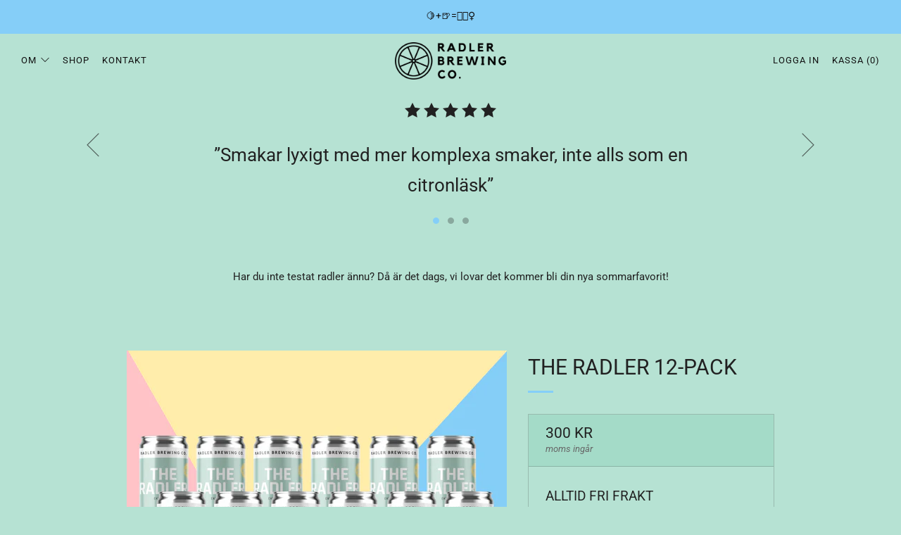

--- FILE ---
content_type: text/html; charset=utf-8
request_url: https://www.radlerbrewing.co/collections/home-page/products/the-radler
body_size: 35072
content:
<!doctype html>
<html class="no-js" lang="sv">
<head>
  	<meta charset="utf-8">
  	<meta http-equiv="X-UA-Compatible" content="IE=edge,chrome=1">
  	<meta name="viewport" content="width=device-width, initial-scale=1.0, height=device-height, minimum-scale=1.0, user-scalable=0">
  	<meta name="theme-color" content="#85cef8">

	<!-- Network optimisations -->
<link rel="preconnect" href="//cdn.shopify.com" crossorigin>
<link rel="preconnect" href="//fonts.shopifycdn.com" crossorigin>
<link rel="preconnect" href="https://monorail-edge.shopifysvc.com">

<link rel="preload" as="style" href="//www.radlerbrewing.co/cdn/shop/t/3/assets/theme-critical.css?enable_css_minification=1&v=91181272718217596191633727994"><link rel="preload" as="script" href="//www.radlerbrewing.co/cdn/shop/t/3/assets/scrollreveal.min.js?v=163720458850474464051633727995"><link rel="preload" href="//www.radlerbrewing.co/cdn/fonts/roboto/roboto_n4.2019d890f07b1852f56ce63ba45b2db45d852cba.woff2" as="font" type="font/woff2" crossorigin>
<link rel="preload" href="//www.radlerbrewing.co/cdn/fonts/roboto/roboto_n4.2019d890f07b1852f56ce63ba45b2db45d852cba.woff2" as="font" type="font/woff2" crossorigin>
<link rel="preload" href="//www.radlerbrewing.co/cdn/fonts/roboto/roboto_n4.2019d890f07b1852f56ce63ba45b2db45d852cba.woff2" as="font" type="font/woff2" crossorigin>
<link rel="preload" href="//www.radlerbrewing.co/cdn/fonts/roboto/roboto_n4.2019d890f07b1852f56ce63ba45b2db45d852cba.woff2" as="font" type="font/woff2" crossorigin>
<link rel="canonical" href="https://www.radlerbrewing.co/products/the-radler">
	    <link rel="shortcut icon" href="//www.radlerbrewing.co/cdn/shop/files/Radler_Logomark_3x_fdb6ff6f-0ee1-4b8a-af67-ccceff9bdf93_32x32.png?v=1633732482" type="image/png">
	

	<!-- Title and description ================================================== --><title>THE RADLER 12-PACK
&ndash; Radler Brewing Co.</title><meta name="description" content="The Radler består av den perfekta blandningen av uppfriskande citron och krispig ljus öl. En dryck för dig som älskar öl och för dig som inte älskar öl. En törstsläckare med en fin balans av friskhet och beskhet, utan att vara för söt.12-pack: 12 burkar à 330 ml Alkoholfri (&amp;lt; 0,5%) Tillverkad av ekologiska citroner "><!-- /snippets/social-meta-tags.liquid -->




<meta property="og:site_name" content="Radler Brewing Co.">
<meta property="og:url" content="https://www.radlerbrewing.co/products/the-radler">
<meta property="og:title" content="THE RADLER 12-PACK">
<meta property="og:type" content="product">
<meta property="og:description" content="The Radler består av den perfekta blandningen av uppfriskande citron och krispig ljus öl. En dryck för dig som älskar öl och för dig som inte älskar öl. En törstsläckare med en fin balans av friskhet och beskhet, utan att vara för söt.12-pack: 12 burkar à 330 ml Alkoholfri (&amp;lt; 0,5%) Tillverkad av ekologiska citroner ">

  <meta property="og:price:amount" content="300">
  <meta property="og:price:currency" content="SEK">

<meta property="og:image" content="http://www.radlerbrewing.co/cdn/shop/files/theradler-2_1200x1200.png?v=1685226000"><meta property="og:image" content="http://www.radlerbrewing.co/cdn/shop/files/theradler_1200x1200.png?v=1685226000">
<meta property="og:image:secure_url" content="https://www.radlerbrewing.co/cdn/shop/files/theradler-2_1200x1200.png?v=1685226000"><meta property="og:image:secure_url" content="https://www.radlerbrewing.co/cdn/shop/files/theradler_1200x1200.png?v=1685226000">


<meta name="twitter:card" content="summary_large_image">
<meta name="twitter:title" content="THE RADLER 12-PACK">
<meta name="twitter:description" content="The Radler består av den perfekta blandningen av uppfriskande citron och krispig ljus öl. En dryck för dig som älskar öl och för dig som inte älskar öl. En törstsläckare med en fin balans av friskhet och beskhet, utan att vara för söt.12-pack: 12 burkar à 330 ml Alkoholfri (&amp;lt; 0,5%) Tillverkad av ekologiska citroner ">

  	<!-- JS before CSSOM =================================================== -->
  	<script type="text/javascript">
		theme = {};
		theme.t = {};
	    theme.t.add_to_cart = 'Lägg till i varukorgen';
	    theme.t.sold_out = 'Slutsåld';
	    theme.t.unavailable = 'Inte tillgänglig';
	    theme.money_format = '{{amount_no_decimals}} kr';
		theme.map = {};
		theme.map_settings_url="//www.radlerbrewing.co/cdn/shop/t/3/assets/map_settings.min.js?v=55973849163231613841633727988";
		theme.cart_type = 'modal';
		theme.cart_ajax = true;
		theme.routes = {
			rootUrl: "/",
			rootUrlSlash: "/",
			cartUrl: "/cart",
			cartAddUrl: "/cart/add",
			cartChangeUrl: "/cart/change"
		};
		theme.assets = {
			plyr: "//www.radlerbrewing.co/cdn/shop/t/3/assets/plyr.min.js?v=4209607025050129391633727996",
			masonry: "//www.radlerbrewing.co/cdn/shop/t/3/assets/masonry.min.js?v=52946867241060388171633727991",
			photoswipe: "//www.radlerbrewing.co/cdn/shop/t/3/assets/photoswipe.min.js?v=25365026511866153621633727993",
			fecha: "//www.radlerbrewing.co/cdn/shop/t/3/assets/fecha.min.js?v=77892649025288305351633727998"
		};
	</script>
	
	<style id="fontsupporttest">@font-face{font-family:"font";src:url("https://")}</style>
	<script type="text/javascript">
		function supportsFontFace() {
			function blacklist() {
				var match = /(WebKit|windows phone.+trident)\/(\d+)/i.exec(navigator.userAgent);
				return match && parseInt(match[2], 10) < (match[1] == 'WebKit' ? 533 : 6);
			}
			function hasFontFaceSrc() {
				var style = document.getElementById('fontsupporttest');
				var sheet = style.sheet || style.styleSheet;
				var cssText = sheet ? (sheet.cssRules && sheet.cssRules[0] ? sheet.cssRules[0].cssText : sheet.cssText || '') : '';
				return /src/i.test(cssText);
			}
			return !blacklist() && hasFontFaceSrc();
		}
		document.documentElement.classList.replace('no-js', 'js');
		if (window.matchMedia("(pointer: coarse)").matches) {document.documentElement.classList.add('touchevents')} else {document.documentElement.classList.add('no-touchevents')}
		if (supportsFontFace()) {document.documentElement.classList.add('fontface')}
	</script>
  	<script src="//www.radlerbrewing.co/cdn/shop/t/3/assets/jquery.min.js?v=115860211936397945481633727997" defer="defer"></script>
  	<script src="//www.radlerbrewing.co/cdn/shop/t/3/assets/vendor.min.js?v=91934266268907694051633727998" defer="defer"></script>
  	<script src="//www.radlerbrewing.co/cdn/shop/t/3/assets/ajax-cart.js?v=33714869725532427891684966154" defer="defer"></script>

  	<!-- CSS ================================================== -->
  	
<style data-shopify>





:root {
	--color--brand: #85cef8;
	--color--brand-dark: #6dc4f7;
	--color--brand-light: #9dd8f9;

	--color--accent: rgba(0,0,0,0);
	--color--accent-dark: rgba(0, 0, 0, 0.0);

	--color--link: #ffffff;
	--color--link-dark: #0c8dd8;

	--color--text: #212121;
	--color--text-light: rgba(33, 33, 33, 0.7);
	--color--text-lighter: rgba(33, 33, 33, 0.5);
	--color--text-lightest: rgba(33, 33, 33, 0.2);
	--color--text-bg: rgba(33, 33, 33, 0.1);

	--color--text-bg: rgba(33, 33, 33, 0.1);

	--color--headings: #212121;
	--color--alt-text: #666666;
	--color--btn: #222222;

	--color--product-bg: #feedaa;
	--color--product-sale: #c00000;

	--color--drawer-bg: #feedaa;

	--color--bg: #b6e2d3;
	--color--bg-alpha: rgba(182, 226, 211, 0.8);
	--color--bg-light: #c8e9de;
	--color--bg-dark: #a4dbc8;

	--font--size-base: 15;
	--font--line-base: 30;

	--font--size-h1: 40;
	--font--size-h2: 30;
	--font--size-h3: 24;
	--font--size-h4: 22;
	--font--size-h5: 19;
	--font--size-h6: 15;

	--font--body: Roboto, sans-serif;
	--font--body-style: normal;
    --font--body-weight: 400;

    --font--title: Roboto, sans-serif;
	--font--title-weight: 400;
	--font--title-style: normal;
	--font--title-space: 0px;
	--font--title-transform: uppercase;
	--font--title-border: 1;
	--font--title-border-size: 3px;

	--font--nav: Roboto, sans-serif;
	--font--nav-weight: 400;
	--font--nav-style: normal;
	--font--nav-space: 1px;
	--font--nav-transform: uppercase;
	--font--nav-size: 13px;

	--font--button: Roboto, sans-serif;
	--font--button-weight: 400;
	--font--button-style: normal;
	--font--button-space: 1px;
	--font--button-transform: uppercase;
	--font--button-size: 16px;
	--font--button-mobile-size: 12px;

	--font--icon-url: //www.radlerbrewing.co/cdn/shop/t/3/assets/sb-icons.eot?v=69961381625854386191633727990;
}
</style>
	<style>@font-face {
  font-family: Roboto;
  font-weight: 400;
  font-style: normal;
  font-display: swap;
  src: url("//www.radlerbrewing.co/cdn/fonts/roboto/roboto_n4.2019d890f07b1852f56ce63ba45b2db45d852cba.woff2") format("woff2"),
       url("//www.radlerbrewing.co/cdn/fonts/roboto/roboto_n4.238690e0007583582327135619c5f7971652fa9d.woff") format("woff");
}

@font-face {
  font-family: Roboto;
  font-weight: 400;
  font-style: normal;
  font-display: swap;
  src: url("//www.radlerbrewing.co/cdn/fonts/roboto/roboto_n4.2019d890f07b1852f56ce63ba45b2db45d852cba.woff2") format("woff2"),
       url("//www.radlerbrewing.co/cdn/fonts/roboto/roboto_n4.238690e0007583582327135619c5f7971652fa9d.woff") format("woff");
}

@font-face {
  font-family: Roboto;
  font-weight: 400;
  font-style: normal;
  font-display: swap;
  src: url("//www.radlerbrewing.co/cdn/fonts/roboto/roboto_n4.2019d890f07b1852f56ce63ba45b2db45d852cba.woff2") format("woff2"),
       url("//www.radlerbrewing.co/cdn/fonts/roboto/roboto_n4.238690e0007583582327135619c5f7971652fa9d.woff") format("woff");
}

@font-face {
  font-family: Roboto;
  font-weight: 400;
  font-style: normal;
  font-display: swap;
  src: url("//www.radlerbrewing.co/cdn/fonts/roboto/roboto_n4.2019d890f07b1852f56ce63ba45b2db45d852cba.woff2") format("woff2"),
       url("//www.radlerbrewing.co/cdn/fonts/roboto/roboto_n4.238690e0007583582327135619c5f7971652fa9d.woff") format("woff");
}

@font-face {
  font-family: Roboto;
  font-weight: 700;
  font-style: normal;
  font-display: swap;
  src: url("//www.radlerbrewing.co/cdn/fonts/roboto/roboto_n7.f38007a10afbbde8976c4056bfe890710d51dec2.woff2") format("woff2"),
       url("//www.radlerbrewing.co/cdn/fonts/roboto/roboto_n7.94bfdd3e80c7be00e128703d245c207769d763f9.woff") format("woff");
}

@font-face {
  font-family: Roboto;
  font-weight: 400;
  font-style: italic;
  font-display: swap;
  src: url("//www.radlerbrewing.co/cdn/fonts/roboto/roboto_i4.57ce898ccda22ee84f49e6b57ae302250655e2d4.woff2") format("woff2"),
       url("//www.radlerbrewing.co/cdn/fonts/roboto/roboto_i4.b21f3bd061cbcb83b824ae8c7671a82587b264bf.woff") format("woff");
}

@font-face {
  font-family: Roboto;
  font-weight: 700;
  font-style: italic;
  font-display: swap;
  src: url("//www.radlerbrewing.co/cdn/fonts/roboto/roboto_i7.7ccaf9410746f2c53340607c42c43f90a9005937.woff2") format("woff2"),
       url("//www.radlerbrewing.co/cdn/fonts/roboto/roboto_i7.49ec21cdd7148292bffea74c62c0df6e93551516.woff") format("woff");
}

</style>

<link rel="stylesheet" href="//www.radlerbrewing.co/cdn/shop/t/3/assets/theme-critical.css?enable_css_minification=1&v=91181272718217596191633727994">

<link rel="preload" href="//www.radlerbrewing.co/cdn/shop/t/3/assets/theme.css?enable_css_minification=1&v=78737362899662352041685698988" as="style" onload="this.onload=null;this.rel='stylesheet'">
<noscript><link rel="stylesheet" href="//www.radlerbrewing.co/cdn/shop/t/3/assets/theme.css?enable_css_minification=1&v=78737362899662352041685698988"></noscript>
<script>
	/*! loadCSS rel=preload polyfill. [c]2017 Filament Group, Inc. MIT License */
	(function(w){"use strict";if(!w.loadCSS){w.loadCSS=function(){}}var rp=loadCSS.relpreload={};rp.support=(function(){var ret;try{ret=w.document.createElement("link").relList.supports("preload")}catch(e){ret=false}return function(){return ret}})();rp.bindMediaToggle=function(link){var finalMedia=link.media||"all";function enableStylesheet(){if(link.addEventListener){link.removeEventListener("load",enableStylesheet)}else if(link.attachEvent){link.detachEvent("onload",enableStylesheet)}link.setAttribute("onload",null);link.media=finalMedia}if(link.addEventListener){link.addEventListener("load",enableStylesheet)}else if(link.attachEvent){link.attachEvent("onload",enableStylesheet)}setTimeout(function(){link.rel="stylesheet";link.media="only x"});setTimeout(enableStylesheet,3000)};rp.poly=function(){if(rp.support()){return}var links=w.document.getElementsByTagName("link");for(var i=0;i<links.length;i+=1){var link=links[i];if(link.rel==="preload"&&link.getAttribute("as")==="style"&&!link.getAttribute("data-loadcss")){link.setAttribute("data-loadcss",true);rp.bindMediaToggle(link)}}};if(!rp.support()){rp.poly();var run=w.setInterval(rp.poly,500);if(w.addEventListener){w.addEventListener("load",function(){rp.poly();w.clearInterval(run)})}else if(w.attachEvent){w.attachEvent("onload",function(){rp.poly();w.clearInterval(run)})}}if(typeof exports!=="undefined"){exports.loadCSS=loadCSS}else{w.loadCSS=loadCSS}}(typeof global!=="undefined"?global:this));
</script>

	<!-- JS after CSSOM=================================================== -->
  	<script src="//www.radlerbrewing.co/cdn/shop/t/3/assets/theme.js?v=52191000308814963161633727995" defer="defer"></script>
  	<script src="//www.radlerbrewing.co/cdn/shop/t/3/assets/custom.js?v=152733329445290166911633727996" defer="defer"></script>

	

  	
		<script src="//www.radlerbrewing.co/cdn/shop/t/3/assets/scrollreveal.min.js?v=163720458850474464051633727995"></script>
	
  	

	<!-- Header hook for plugins ================================================== -->
  	<script>window.performance && window.performance.mark && window.performance.mark('shopify.content_for_header.start');</script><meta name="facebook-domain-verification" content="l69dzjd4dhmcz5x7ds1wpvzlhym3cu">
<meta name="facebook-domain-verification" content="3yucxvd6qj6sb9wxdamv0w2uyw3oo1">
<meta name="google-site-verification" content="w3Tfke7pq-JfZuDstQycsvEqPqPMcSbrHQZ3gcgTYLA">
<meta id="shopify-digital-wallet" name="shopify-digital-wallet" content="/55073276142/digital_wallets/dialog">
<meta name="shopify-checkout-api-token" content="4ffbfa0c878f3e5bea6e69e6ff65f4ed">
<link rel="alternate" hreflang="x-default" href="https://www.radlerbrewing.co/products/the-radler">
<link rel="alternate" hreflang="sv" href="https://www.radlerbrewing.co/products/the-radler">
<link rel="alternate" hreflang="en" href="https://www.radlerbrewing.co/en/products/the-radler">
<link rel="alternate" type="application/json+oembed" href="https://www.radlerbrewing.co/products/the-radler.oembed">
<script async="async" src="/checkouts/internal/preloads.js?locale=sv-SE"></script>
<link rel="preconnect" href="https://shop.app" crossorigin="anonymous">
<script async="async" src="https://shop.app/checkouts/internal/preloads.js?locale=sv-SE&shop_id=55073276142" crossorigin="anonymous"></script>
<script id="apple-pay-shop-capabilities" type="application/json">{"shopId":55073276142,"countryCode":"SE","currencyCode":"SEK","merchantCapabilities":["supports3DS"],"merchantId":"gid:\/\/shopify\/Shop\/55073276142","merchantName":"Radler Brewing Co.","requiredBillingContactFields":["postalAddress","email","phone"],"requiredShippingContactFields":["postalAddress","email","phone"],"shippingType":"shipping","supportedNetworks":["visa","maestro","masterCard","amex"],"total":{"type":"pending","label":"Radler Brewing Co.","amount":"1.00"},"shopifyPaymentsEnabled":true,"supportsSubscriptions":true}</script>
<script id="shopify-features" type="application/json">{"accessToken":"4ffbfa0c878f3e5bea6e69e6ff65f4ed","betas":["rich-media-storefront-analytics"],"domain":"www.radlerbrewing.co","predictiveSearch":true,"shopId":55073276142,"locale":"sv"}</script>
<script>var Shopify = Shopify || {};
Shopify.shop = "radlerbrewing.myshopify.com";
Shopify.locale = "sv";
Shopify.currency = {"active":"SEK","rate":"1.0"};
Shopify.country = "SE";
Shopify.theme = {"name":"Venue","id":127876202734,"schema_name":"Venue","schema_version":"5.0.0","theme_store_id":836,"role":"main"};
Shopify.theme.handle = "null";
Shopify.theme.style = {"id":null,"handle":null};
Shopify.cdnHost = "www.radlerbrewing.co/cdn";
Shopify.routes = Shopify.routes || {};
Shopify.routes.root = "/";</script>
<script type="module">!function(o){(o.Shopify=o.Shopify||{}).modules=!0}(window);</script>
<script>!function(o){function n(){var o=[];function n(){o.push(Array.prototype.slice.apply(arguments))}return n.q=o,n}var t=o.Shopify=o.Shopify||{};t.loadFeatures=n(),t.autoloadFeatures=n()}(window);</script>
<script>
  window.ShopifyPay = window.ShopifyPay || {};
  window.ShopifyPay.apiHost = "shop.app\/pay";
  window.ShopifyPay.redirectState = null;
</script>
<script id="shop-js-analytics" type="application/json">{"pageType":"product"}</script>
<script defer="defer" async type="module" src="//www.radlerbrewing.co/cdn/shopifycloud/shop-js/modules/v2/client.init-shop-cart-sync_D51RTnKt.sv.esm.js"></script>
<script defer="defer" async type="module" src="//www.radlerbrewing.co/cdn/shopifycloud/shop-js/modules/v2/chunk.common_dmzdNcGn.esm.js"></script>
<script defer="defer" async type="module" src="//www.radlerbrewing.co/cdn/shopifycloud/shop-js/modules/v2/chunk.modal_D9odvy2b.esm.js"></script>
<script type="module">
  await import("//www.radlerbrewing.co/cdn/shopifycloud/shop-js/modules/v2/client.init-shop-cart-sync_D51RTnKt.sv.esm.js");
await import("//www.radlerbrewing.co/cdn/shopifycloud/shop-js/modules/v2/chunk.common_dmzdNcGn.esm.js");
await import("//www.radlerbrewing.co/cdn/shopifycloud/shop-js/modules/v2/chunk.modal_D9odvy2b.esm.js");

  window.Shopify.SignInWithShop?.initShopCartSync?.({"fedCMEnabled":true,"windoidEnabled":true});

</script>
<script>
  window.Shopify = window.Shopify || {};
  if (!window.Shopify.featureAssets) window.Shopify.featureAssets = {};
  window.Shopify.featureAssets['shop-js'] = {"shop-cart-sync":["modules/v2/client.shop-cart-sync_BOhnZSXy.sv.esm.js","modules/v2/chunk.common_dmzdNcGn.esm.js","modules/v2/chunk.modal_D9odvy2b.esm.js"],"init-fed-cm":["modules/v2/client.init-fed-cm_DucqZXMs.sv.esm.js","modules/v2/chunk.common_dmzdNcGn.esm.js","modules/v2/chunk.modal_D9odvy2b.esm.js"],"init-shop-email-lookup-coordinator":["modules/v2/client.init-shop-email-lookup-coordinator_CQSXIK6u.sv.esm.js","modules/v2/chunk.common_dmzdNcGn.esm.js","modules/v2/chunk.modal_D9odvy2b.esm.js"],"init-windoid":["modules/v2/client.init-windoid_C3pozddn.sv.esm.js","modules/v2/chunk.common_dmzdNcGn.esm.js","modules/v2/chunk.modal_D9odvy2b.esm.js"],"shop-button":["modules/v2/client.shop-button_BiY8w6Rf.sv.esm.js","modules/v2/chunk.common_dmzdNcGn.esm.js","modules/v2/chunk.modal_D9odvy2b.esm.js"],"shop-cash-offers":["modules/v2/client.shop-cash-offers_a4akVtOJ.sv.esm.js","modules/v2/chunk.common_dmzdNcGn.esm.js","modules/v2/chunk.modal_D9odvy2b.esm.js"],"shop-toast-manager":["modules/v2/client.shop-toast-manager_DsNGB9Me.sv.esm.js","modules/v2/chunk.common_dmzdNcGn.esm.js","modules/v2/chunk.modal_D9odvy2b.esm.js"],"init-shop-cart-sync":["modules/v2/client.init-shop-cart-sync_D51RTnKt.sv.esm.js","modules/v2/chunk.common_dmzdNcGn.esm.js","modules/v2/chunk.modal_D9odvy2b.esm.js"],"init-customer-accounts-sign-up":["modules/v2/client.init-customer-accounts-sign-up_BSbj_YXe.sv.esm.js","modules/v2/client.shop-login-button_QmWeAEyW.sv.esm.js","modules/v2/chunk.common_dmzdNcGn.esm.js","modules/v2/chunk.modal_D9odvy2b.esm.js"],"pay-button":["modules/v2/client.pay-button_BMOSppF7.sv.esm.js","modules/v2/chunk.common_dmzdNcGn.esm.js","modules/v2/chunk.modal_D9odvy2b.esm.js"],"init-customer-accounts":["modules/v2/client.init-customer-accounts_lBb5Etkf.sv.esm.js","modules/v2/client.shop-login-button_QmWeAEyW.sv.esm.js","modules/v2/chunk.common_dmzdNcGn.esm.js","modules/v2/chunk.modal_D9odvy2b.esm.js"],"avatar":["modules/v2/client.avatar_BTnouDA3.sv.esm.js"],"init-shop-for-new-customer-accounts":["modules/v2/client.init-shop-for-new-customer-accounts_BKJesLZN.sv.esm.js","modules/v2/client.shop-login-button_QmWeAEyW.sv.esm.js","modules/v2/chunk.common_dmzdNcGn.esm.js","modules/v2/chunk.modal_D9odvy2b.esm.js"],"shop-follow-button":["modules/v2/client.shop-follow-button_DetD359p.sv.esm.js","modules/v2/chunk.common_dmzdNcGn.esm.js","modules/v2/chunk.modal_D9odvy2b.esm.js"],"checkout-modal":["modules/v2/client.checkout-modal_wqsILXvV.sv.esm.js","modules/v2/chunk.common_dmzdNcGn.esm.js","modules/v2/chunk.modal_D9odvy2b.esm.js"],"shop-login-button":["modules/v2/client.shop-login-button_QmWeAEyW.sv.esm.js","modules/v2/chunk.common_dmzdNcGn.esm.js","modules/v2/chunk.modal_D9odvy2b.esm.js"],"lead-capture":["modules/v2/client.lead-capture_Dt8Dcte-.sv.esm.js","modules/v2/chunk.common_dmzdNcGn.esm.js","modules/v2/chunk.modal_D9odvy2b.esm.js"],"shop-login":["modules/v2/client.shop-login_DOXnCoYC.sv.esm.js","modules/v2/chunk.common_dmzdNcGn.esm.js","modules/v2/chunk.modal_D9odvy2b.esm.js"],"payment-terms":["modules/v2/client.payment-terms_rvDCEzzN.sv.esm.js","modules/v2/chunk.common_dmzdNcGn.esm.js","modules/v2/chunk.modal_D9odvy2b.esm.js"]};
</script>
<script>(function() {
  var isLoaded = false;
  function asyncLoad() {
    if (isLoaded) return;
    isLoaded = true;
    var urls = ["https:\/\/cdn.weglot.com\/weglot_script_tag.js?shop=radlerbrewing.myshopify.com"];
    for (var i = 0; i < urls.length; i++) {
      var s = document.createElement('script');
      s.type = 'text/javascript';
      s.async = true;
      s.src = urls[i];
      var x = document.getElementsByTagName('script')[0];
      x.parentNode.insertBefore(s, x);
    }
  };
  if(window.attachEvent) {
    window.attachEvent('onload', asyncLoad);
  } else {
    window.addEventListener('load', asyncLoad, false);
  }
})();</script>
<script id="__st">var __st={"a":55073276142,"offset":3600,"reqid":"84319525-7060-4a81-b80f-bb614a01577c-1769774526","pageurl":"www.radlerbrewing.co\/collections\/home-page\/products\/the-radler","u":"891448776a9d","p":"product","rtyp":"product","rid":6642035425518};</script>
<script>window.ShopifyPaypalV4VisibilityTracking = true;</script>
<script id="captcha-bootstrap">!function(){'use strict';const t='contact',e='account',n='new_comment',o=[[t,t],['blogs',n],['comments',n],[t,'customer']],c=[[e,'customer_login'],[e,'guest_login'],[e,'recover_customer_password'],[e,'create_customer']],r=t=>t.map((([t,e])=>`form[action*='/${t}']:not([data-nocaptcha='true']) input[name='form_type'][value='${e}']`)).join(','),a=t=>()=>t?[...document.querySelectorAll(t)].map((t=>t.form)):[];function s(){const t=[...o],e=r(t);return a(e)}const i='password',u='form_key',d=['recaptcha-v3-token','g-recaptcha-response','h-captcha-response',i],f=()=>{try{return window.sessionStorage}catch{return}},m='__shopify_v',_=t=>t.elements[u];function p(t,e,n=!1){try{const o=window.sessionStorage,c=JSON.parse(o.getItem(e)),{data:r}=function(t){const{data:e,action:n}=t;return t[m]||n?{data:e,action:n}:{data:t,action:n}}(c);for(const[e,n]of Object.entries(r))t.elements[e]&&(t.elements[e].value=n);n&&o.removeItem(e)}catch(o){console.error('form repopulation failed',{error:o})}}const l='form_type',E='cptcha';function T(t){t.dataset[E]=!0}const w=window,h=w.document,L='Shopify',v='ce_forms',y='captcha';let A=!1;((t,e)=>{const n=(g='f06e6c50-85a8-45c8-87d0-21a2b65856fe',I='https://cdn.shopify.com/shopifycloud/storefront-forms-hcaptcha/ce_storefront_forms_captcha_hcaptcha.v1.5.2.iife.js',D={infoText:'Skyddas av hCaptcha',privacyText:'Integritet',termsText:'Villkor'},(t,e,n)=>{const o=w[L][v],c=o.bindForm;if(c)return c(t,g,e,D).then(n);var r;o.q.push([[t,g,e,D],n]),r=I,A||(h.body.append(Object.assign(h.createElement('script'),{id:'captcha-provider',async:!0,src:r})),A=!0)});var g,I,D;w[L]=w[L]||{},w[L][v]=w[L][v]||{},w[L][v].q=[],w[L][y]=w[L][y]||{},w[L][y].protect=function(t,e){n(t,void 0,e),T(t)},Object.freeze(w[L][y]),function(t,e,n,w,h,L){const[v,y,A,g]=function(t,e,n){const i=e?o:[],u=t?c:[],d=[...i,...u],f=r(d),m=r(i),_=r(d.filter((([t,e])=>n.includes(e))));return[a(f),a(m),a(_),s()]}(w,h,L),I=t=>{const e=t.target;return e instanceof HTMLFormElement?e:e&&e.form},D=t=>v().includes(t);t.addEventListener('submit',(t=>{const e=I(t);if(!e)return;const n=D(e)&&!e.dataset.hcaptchaBound&&!e.dataset.recaptchaBound,o=_(e),c=g().includes(e)&&(!o||!o.value);(n||c)&&t.preventDefault(),c&&!n&&(function(t){try{if(!f())return;!function(t){const e=f();if(!e)return;const n=_(t);if(!n)return;const o=n.value;o&&e.removeItem(o)}(t);const e=Array.from(Array(32),(()=>Math.random().toString(36)[2])).join('');!function(t,e){_(t)||t.append(Object.assign(document.createElement('input'),{type:'hidden',name:u})),t.elements[u].value=e}(t,e),function(t,e){const n=f();if(!n)return;const o=[...t.querySelectorAll(`input[type='${i}']`)].map((({name:t})=>t)),c=[...d,...o],r={};for(const[a,s]of new FormData(t).entries())c.includes(a)||(r[a]=s);n.setItem(e,JSON.stringify({[m]:1,action:t.action,data:r}))}(t,e)}catch(e){console.error('failed to persist form',e)}}(e),e.submit())}));const S=(t,e)=>{t&&!t.dataset[E]&&(n(t,e.some((e=>e===t))),T(t))};for(const o of['focusin','change'])t.addEventListener(o,(t=>{const e=I(t);D(e)&&S(e,y())}));const B=e.get('form_key'),M=e.get(l),P=B&&M;t.addEventListener('DOMContentLoaded',(()=>{const t=y();if(P)for(const e of t)e.elements[l].value===M&&p(e,B);[...new Set([...A(),...v().filter((t=>'true'===t.dataset.shopifyCaptcha))])].forEach((e=>S(e,t)))}))}(h,new URLSearchParams(w.location.search),n,t,e,['guest_login'])})(!0,!0)}();</script>
<script integrity="sha256-4kQ18oKyAcykRKYeNunJcIwy7WH5gtpwJnB7kiuLZ1E=" data-source-attribution="shopify.loadfeatures" defer="defer" src="//www.radlerbrewing.co/cdn/shopifycloud/storefront/assets/storefront/load_feature-a0a9edcb.js" crossorigin="anonymous"></script>
<script crossorigin="anonymous" defer="defer" src="//www.radlerbrewing.co/cdn/shopifycloud/storefront/assets/shopify_pay/storefront-65b4c6d7.js?v=20250812"></script>
<script data-source-attribution="shopify.dynamic_checkout.dynamic.init">var Shopify=Shopify||{};Shopify.PaymentButton=Shopify.PaymentButton||{isStorefrontPortableWallets:!0,init:function(){window.Shopify.PaymentButton.init=function(){};var t=document.createElement("script");t.src="https://www.radlerbrewing.co/cdn/shopifycloud/portable-wallets/latest/portable-wallets.sv.js",t.type="module",document.head.appendChild(t)}};
</script>
<script data-source-attribution="shopify.dynamic_checkout.buyer_consent">
  function portableWalletsHideBuyerConsent(e){var t=document.getElementById("shopify-buyer-consent"),n=document.getElementById("shopify-subscription-policy-button");t&&n&&(t.classList.add("hidden"),t.setAttribute("aria-hidden","true"),n.removeEventListener("click",e))}function portableWalletsShowBuyerConsent(e){var t=document.getElementById("shopify-buyer-consent"),n=document.getElementById("shopify-subscription-policy-button");t&&n&&(t.classList.remove("hidden"),t.removeAttribute("aria-hidden"),n.addEventListener("click",e))}window.Shopify?.PaymentButton&&(window.Shopify.PaymentButton.hideBuyerConsent=portableWalletsHideBuyerConsent,window.Shopify.PaymentButton.showBuyerConsent=portableWalletsShowBuyerConsent);
</script>
<script data-source-attribution="shopify.dynamic_checkout.cart.bootstrap">document.addEventListener("DOMContentLoaded",(function(){function t(){return document.querySelector("shopify-accelerated-checkout-cart, shopify-accelerated-checkout")}if(t())Shopify.PaymentButton.init();else{new MutationObserver((function(e,n){t()&&(Shopify.PaymentButton.init(),n.disconnect())})).observe(document.body,{childList:!0,subtree:!0})}}));
</script>
<script id='scb4127' type='text/javascript' async='' src='https://www.radlerbrewing.co/cdn/shopifycloud/privacy-banner/storefront-banner.js'></script><link id="shopify-accelerated-checkout-styles" rel="stylesheet" media="screen" href="https://www.radlerbrewing.co/cdn/shopifycloud/portable-wallets/latest/accelerated-checkout-backwards-compat.css" crossorigin="anonymous">
<style id="shopify-accelerated-checkout-cart">
        #shopify-buyer-consent {
  margin-top: 1em;
  display: inline-block;
  width: 100%;
}

#shopify-buyer-consent.hidden {
  display: none;
}

#shopify-subscription-policy-button {
  background: none;
  border: none;
  padding: 0;
  text-decoration: underline;
  font-size: inherit;
  cursor: pointer;
}

#shopify-subscription-policy-button::before {
  box-shadow: none;
}

      </style>

<script>window.performance && window.performance.mark && window.performance.mark('shopify.content_for_header.end');</script>
<!-- BEGIN app block: shopify://apps/sami-product-labels/blocks/app-embed-block/b9b44663-5d51-4be1-8104-faedd68da8c5 --><script type="text/javascript">
  window.Samita = window.Samita || {};
  Samita.ProductLabels = Samita.ProductLabels || {};
  Samita.ProductLabels.locale  = {"shop_locale":{"locale":"sv","enabled":true,"primary":true,"published":true}};
  Samita.ProductLabels.page = {title : document.title.replaceAll('"', "'"), href : window.location.href, type: "product", page_id: "262014533870"};
  Samita.ProductLabels.dataShop = Samita.ProductLabels.dataShop || {};Samita.ProductLabels.dataShop = {"id":6412,"url":"radlerbrewing.myshopify.com","configuration":{"domain":"www.radlerbrewing.co","shop_name":"Radler Brewing Co.","admin_email":"info@radlerbrewing.co","admin_name":"Stefan Fragner","plan_name":"basic","money_format":"{{amount_no_decimals}} kr","money_with_currency_format":"{{amount_no_decimals}} SEK","iana_timezone":"Europe/Stockholm","timezone":"(GMT+01:00) Europe/Stockholm"},"theme_id":"127876202734","settings":{"general":{"maximum_condition":"3"},"translations":{"default":{"Days":"d","Hours":"h","Minutes":"m","Seconds":"s"}}},"category_images":["food_drink"],"locale":"en","version":1,"pricing_id":1,"discount_id":null,"install":1,"sync":null,"status":4,"created_at":"2023-06-02T07:52:41.000000Z","updated_at":"2023-06-02T07:53:41.000000Z","pricing":{"id":1,"version":1,"plan":"BETA","features":null,"trial_days":0,"price":0,"status":1,"created_at":null,"updated_at":null}};Samita.ProductLabels.dataShop.configuration.money_format = "{{amount_no_decimals}} kr";if (typeof Shopify!= "undefined" && Shopify?.theme?.role != "main") {Samita.ProductLabels.dataShop.settings.notUseSearchFileApp = false;}
  Samita.ProductLabels.theme_id =null;
  Samita.ProductLabels.products = Samita.ProductLabels.products || [];Samita.ProductLabels.product ={"id":6642035425518,"title":"THE RADLER 12-PACK","handle":"the-radler","description":"\u003cp\u003eThe Radler består av den perfekta blandningen av uppfriskande citron och krispig ljus öl. En dryck för dig som älskar öl och för dig som inte älskar öl. En törstsläckare med en fin balans av friskhet och beskhet, utan att vara för söt.\u003cbr\u003e\u003cbr\u003e12-pack:\u003cbr\u003e\u003c\/p\u003e\n\u003cul\u003e\n\u003cli\u003e12 burkar à 330 ml\u003cbr\u003e\n\u003c\/li\u003e\n\u003cli\u003eAlkoholfri (\u0026lt; 0,5%)\u003c\/li\u003e\n\u003cli\u003eTillverkad av ekologiska citroner och premiumöl\u003c\/li\u003e\n\u003cli\u003eBara 29 kalorier per 100 ml\u003cmeta charset=\"utf-8\"\u003e\n\u003c\/li\u003e\n\u003cli\u003eIngredienser: vatten, korn, vetemalt, ekologisk citron\u003c\/li\u003e\n\u003cli\u003eLokalt producerad på Ekerö, Sverige\u003cbr\u003e\n\u003c\/li\u003e\n\u003c\/ul\u003e","published_at":"2024-06-17T07:54:36+02:00","created_at":"2021-10-01T23:26:08+02:00","vendor":"radlerbrewing","type":"","tags":[],"price":30000,"price_min":30000,"price_max":30000,"available":false,"price_varies":false,"compare_at_price":null,"compare_at_price_min":0,"compare_at_price_max":0,"compare_at_price_varies":false,"variants":[{"id":39474226004206,"title":"Default Title","option1":"Default Title","option2":null,"option3":null,"sku":"RBCRANA12P330","requires_shipping":true,"taxable":true,"featured_image":null,"available":false,"name":"THE RADLER 12-PACK","public_title":null,"options":["Default Title"],"price":30000,"weight":4500,"compare_at_price":null,"inventory_management":"shopify","barcode":"7350083099204","requires_selling_plan":false,"selling_plan_allocations":[]}],"images":["\/\/www.radlerbrewing.co\/cdn\/shop\/files\/theradler-2.png?v=1685226000","\/\/www.radlerbrewing.co\/cdn\/shop\/files\/theradler.png?v=1685226000"],"featured_image":"\/\/www.radlerbrewing.co\/cdn\/shop\/files\/theradler-2.png?v=1685226000","options":["Title"],"media":[{"alt":null,"id":43332204921172,"position":1,"preview_image":{"aspect_ratio":1.0,"height":1080,"width":1080,"src":"\/\/www.radlerbrewing.co\/cdn\/shop\/files\/theradler-2.png?v=1685226000"},"aspect_ratio":1.0,"height":1080,"media_type":"image","src":"\/\/www.radlerbrewing.co\/cdn\/shop\/files\/theradler-2.png?v=1685226000","width":1080},{"alt":null,"id":43332181950804,"position":2,"preview_image":{"aspect_ratio":1.0,"height":1080,"width":1080,"src":"\/\/www.radlerbrewing.co\/cdn\/shop\/files\/theradler.png?v=1685226000"},"aspect_ratio":1.0,"height":1080,"media_type":"image","src":"\/\/www.radlerbrewing.co\/cdn\/shop\/files\/theradler.png?v=1685226000","width":1080}],"requires_selling_plan":false,"selling_plan_groups":[],"content":"\u003cp\u003eThe Radler består av den perfekta blandningen av uppfriskande citron och krispig ljus öl. En dryck för dig som älskar öl och för dig som inte älskar öl. En törstsläckare med en fin balans av friskhet och beskhet, utan att vara för söt.\u003cbr\u003e\u003cbr\u003e12-pack:\u003cbr\u003e\u003c\/p\u003e\n\u003cul\u003e\n\u003cli\u003e12 burkar à 330 ml\u003cbr\u003e\n\u003c\/li\u003e\n\u003cli\u003eAlkoholfri (\u0026lt; 0,5%)\u003c\/li\u003e\n\u003cli\u003eTillverkad av ekologiska citroner och premiumöl\u003c\/li\u003e\n\u003cli\u003eBara 29 kalorier per 100 ml\u003cmeta charset=\"utf-8\"\u003e\n\u003c\/li\u003e\n\u003cli\u003eIngredienser: vatten, korn, vetemalt, ekologisk citron\u003c\/li\u003e\n\u003cli\u003eLokalt producerad på Ekerö, Sverige\u003cbr\u003e\n\u003c\/li\u003e\n\u003c\/ul\u003e"};
    Samita.ProductLabels.product.collections =[349441786094,262014533870];
    Samita.ProductLabels.product.metafields = {};
    Samita.ProductLabels.product.variants = [{
          "id":39474226004206,
          "title":"Default Title",
          "name":null,
          "compare_at_price":null,
          "price":30000,
          "available":false,
          "weight":4500,
          "sku":"RBCRANA12P330",
          "inventory_quantity":-17,
          "metafields":{}
        }];if (Samita?.ProductLabels?.theme?.selectors) {
    Samita.ProductLabels.settings = {
      selectors: Samita?.ProductLabels?.theme?.selectors,
      integrateApps: Samita?.ProductLabels?.theme?.integrateApps,
      condition: Samita?.ProductLabels?.theme?.condition,
      timeOut: Samita?.ProductLabels?.theme?.timeOut,
    }
  } else {
    Samita.ProductLabels.settings = {
      "selectors": {
          "product": {
              "elementSelectors": [".product-top",".Product",".product-detail",".product-page-container","#ProductSection-product-template",".product",".product-main",".grid",".grid.product-single","#__pf",".gfqv-product-wrapper",".ga-product",".t4s-container",".gCartItem, .flexRow.noGutter, .cart__row, .line-item, .cart-item, .cart-row, .CartItem, .cart-line-item, .cart-table tbody tr, .container-indent table tbody tr"],
              "elementNotSelectors": [".mini-cart__recommendations-list"],
              "notShowCustomBlocks": ".variant-swatch__item",
              "link": "[samitaPL-product-link], a[href*=\"/products/\"]:not(.logo-bar__link,.site-nav__link,.mobile-nav__link,.hero__sidebyside-image-link,.announcement-link)",
              "signal": "[data-product-handle], [data-product-id]",
              "notSignal": ":not([data-section-id=\"product-recommendations\"],[data-section-type=\"product-recommendations\"],#product-area,#looxReviews)",
              "priceSelectors": [".product-option .cvc-money","#ProductPrice-product-template",".product-block--price",".price-list","#ProductPrice",".product-price",".product__price—reg","#productPrice-product-template",".product__current-price",".product-thumb-caption-price-current",".product-item-caption-price-current",".grid-product__price,.product__price","span.price","span.product-price",".productitem--price",".product-pricing","div.price","span.money",".product-item__price",".product-list-item-price","p.price",".product-meta__prices","div.product-price","span#price",".price.money","h3.price","a.price",".price-area",".product-item-price",".pricearea",".collectionGrid .collectionBlock-info > p","#ComparePrice",".product--price-wrapper",".product-page--price-wrapper",".color--shop-accent.font-size--s.t--meta.f--main",".ComparePrice",".ProductPrice",".prodThumb .title span:last-child",".price",".product-single__price-product-template",".product-info-price",".price-money",".prod-price","#price-field",".product-grid--price",".prices,.pricing","#product-price",".money-styling",".compare-at-price",".product-item--price",".card__price",".product-card__price",".product-price__price",".product-item__price-wrapper",".product-single__price",".grid-product__price-wrap","a.grid-link p.grid-link__meta",".product__prices","#comparePrice-product-template","dl[class*=\"price\"]","div[class*=\"price\"]",".gl-card-pricing",".ga-product_price-container"],
              "titleSelectors": [".prod-title",".product-block--title",".product-info__title",".product-thumbnail__title",".product-card__title","div.product__title",".card__heading.h5",".cart-item__name.h4",".spf-product-card__title.h4",".gl-card-title",".ga-product_title"],
              "imageSelectors": ["img.rimage__image",".grid_img",".imgWrapper > img",".gitem-img",".card__media img",".image__inner img",".snize-thumbnail",".zoomImg",".spf-product-card__image",".boost-pfs-filter-product-item-main-image",".pwzrswiper-slide > img",".product__image-wrapper img",".grid__image-ratio",".product__media img",".AspectRatio > img",".rimage-wrapper > img",".ProductItem__Image",".img-wrapper img",".product-card__image-wrapper > .product-card__image",".ga-products_image img",".image__container",".image-wrap .grid-product__image",".boost-sd__product-image img",".box-ratio > img",".image-cell img.card__image","img[src*=\"cdn.shopify.com\"][src*=\"/products/\"]","img[srcset*=\"cdn.shopify.com\"][srcset*=\"/products/\"]","img[data-srcset*=\"cdn.shopify.com\"][data-srcset*=\"/products/\"]","img[data-src*=\"cdn.shopify.com\"][data-src*=\"/products/\"]","img[srcset*=\"cdn.shopify.com\"][src*=\"no-image\"]",".product-card__image > img",".product-image-main .image-wrap",".grid-product__image",".media > img","img[srcset*=\"cdn/shop/products/\"]","[data-bgset*=\"cdn.shopify.com\"][data-bgset*=\"/products/\"]","img[src*=\"cdn.shopify.com\"][src*=\"no-image\"]","img[src*=\"cdn/shop/products/\"]",".ga-product_image",".gfqv-product-image"],
              "media": ".card__inner,.spf-product-card__inner",
              "soldOutBadge": ".tag.tag--rectangle, .grid-product__tag--sold-out",
              "paymentButton": ".shopify-payment-button, .product-form--smart-payment-buttons, .lh-wrap-buynow, .wx-checkout-btn",
              "formSelectors": ["form.product-form, form.product_form","form.t4s-form__product",".product-single__form",".shopify-product-form","#shopify-section-product-template form[action*=\"/cart/add\"]","form[action*=\"/cart/add\"]:not(.form-card)",".ga-products-table li.ga-product",".pf-product-form"],
              "variantActivator": ".product__swatches [data-swatch-option], variant-radios input, .swatch__container .swatch__option, .gf_swatches .gf_swatch, .product-form__controls-group-options select, ul.clickyboxes li, .pf-variant-select, ul.swatches-select li, .product-options__value, .form-check-swatch, button.btn.swatch select.product__variant, .pf-container a, button.variant.option, ul.js-product__variant--container li, .variant-input, .product-variant > ul > li, .input--dropdown, .HorizontalList > li, .product-single__swatch__item, .globo-swatch-list ul.value > .select-option, .form-swatch-item, .selector-wrapper select, select.pf-input, ul.swatches-select > li.nt-swatch.swatch_pr_item, ul.gfqv-swatch-values > li, .lh-swatch-select, .swatch-image, .variant-image-swatch, #option-size, .selector-wrapper .replaced, .regular-select-content > .regular-select-item, .radios--input, ul.swatch-view > li > .swatch-selector, .single-option-selector, .swatch-element input, [data-product-option], .single-option-selector__radio, [data-index^=\"option\"], .SizeSwatchList input, .swatch-panda input[type=radio], .swatch input, .swatch-element input[type=radio], select[id*=\"product-select-\"], select[id|=\"product-select-option\"], [id|=\"productSelect-product\"], [id|=\"ProductSelect-option\"], select[id|=\"product-variants-option\"], select[id|=\"sca-qv-product-selected-option\"], select[id*=\"product-variants-\"], select[id|=\"product-selectors-option\"], select[id|=\"variant-listbox-option\"], select[id|=\"id-option\"], select[id|=\"SingleOptionSelector\"], .variant-input-wrap input, [data-action=\"select-value\"]",
              "variant": ".variant-selection__variants, .product-form__variants, .ga-product_variant_select, select[name=\"id\"], input[name=\"id\"], .qview-variants > select, select[name=\"id[]\"]",
              "quantity": ".gInputElement, [name=\"qty\"], [name=\"quantity\"]",
              "quantityWrapper": "#Quantity, input.quantity-selector.quantity-input, [data-quantity-input-wrapper], .product-form__quantity-selector, .product-form__item--quantity, .ProductForm__QuantitySelector, .quantity-product-template, .product-qty, .qty-selection, .product__quantity, .js-qty__num",
              "productAddToCartBtnSelectors": [".product-form__cart-submit",".add-to-cart-btn",".product__add-to-cart-button","#AddToCart--product-template","#addToCart","#AddToCart-product-template","#AddToCart",".add_to_cart",".product-form--atc-button","#AddToCart-product",".AddtoCart","button.btn-addtocart",".product-submit","[name=\"add\"]","[type=\"submit\"]",".product-form__add-button",".product-form--add-to-cart",".btn--add-to-cart",".button-cart",".action-button > .add-to-cart","button.btn--tertiary.add-to-cart",".form-actions > button.button",".gf_add-to-cart",".zend_preorder_submit_btn",".gt_button",".wx-add-cart-btn",".previewer_add-to-cart_btn > button",".qview-btn-addtocart",".ProductForm__AddToCart",".button--addToCart","#AddToCartDesk","[data-pf-type=\"ProductATC\"]"],
              "customAddEl": {"productPageSameLevel": true,"collectionPageSameLevel": true,"cartPageSameLevel": false},
              "cart": {"buttonOpenCartDrawer": "","drawerForm": ".ajax-cart__form, #CartDrawer-Form , #theme-ajax-cart, form[action*=\"/cart\"]:not([action*=\"/cart/add\"]):not([hidden])","form": "body","rowSelectors": ["gCartItem","flexRow.noGutter","cart__row","line-item","cart-item","cart-row","CartItem","cart-line-item","cart-table tbody tr","container-indent table tbody tr"],"price": "td.cart-item__details > div.product-option"},
              "collection": {"positionBadgeImageWrapper": "","positionBadgeTitleWrapper": "","positionBadgePriceWrapper": "","notElClass": ["samitaPL-card-list","cart-items","grid","products","ajax-cart__form","hero__link","collection__page-products","cc-filters-results","footer-sect","collection-grid","card-list","page-width","collection-template","mobile-nav__sublist","product-grid","site-nav__dropdown","search__results","product-recommendations"]},
              "quickView": {"activator": "a.quickview-icon.quickview, .qv-icon, .previewer-button, .sca-qv-button, .product-item__action-button[data-action=\"open-modal\"], .boost-pfs-quickview-btn, .collection-product[data-action=\"show-product\"], button.product-item__quick-shop-button, .product-item__quick-shop-button-wrapper, .open-quick-view, .tt-btn-quickview, .product-item-quick-shop .available, .quickshop-trigger, .productitem--action-trigger:not(.productitem--action-atc), .quick-product__btn, .thumbnail, .quick_shop, a.sca-qv-button, .overlay, .quick-view, .open-quick-view, [data-product-card-link], a[rel=\"quick-view\"], a.quick-buy, div.quickview-button > a, .block-inner a.more-info, .quick-shop-modal-trigger, a.quick-view-btn, a.spo-quick-view, div.quickView-button, a.product__label--quick-shop, span.trigger-quick-view, a.act-quickview-button, a.product-modal, [data-quickshop-full], [data-quickshop-slim], [data-quickshop-trigger]","productForm": ".qv-form, .qview-form, .description-wrapper_content, .wx-product-wrapper, #sca-qv-add-item-form, .product-form, #boost-pfs-quickview-cart-form, .product.preview .shopify-product-form, .product-details__form, .gfqv-product-form, #ModalquickView form#modal_quick_view, .quick-shop-modal form[action*=\"/cart/add\"], #quick-shop-modal form[action*=\"/cart/add\"], .white-popup.quick-view form[action*=\"/cart/add\"], .quick-view form[action*=\"/cart/add\"], [id*=\"QuickShopModal-\"] form[action*=\"/cart/add\"], .quick-shop.active form[action*=\"/cart/add\"], .quick-view-panel form[action*=\"/cart/add\"], .content.product.preview form[action*=\"/cart/add\"], .quickView-wrap form[action*=\"/cart/add\"], .quick-modal form[action*=\"/cart/add\"], #colorbox form[action*=\"/cart/add\"], .product-quick-view form[action*=\"/cart/add\"], .quickform, .modal--quickshop-full, .modal--quickshop form[action*=\"/cart/add\"], .quick-shop-form, .fancybox-inner form[action*=\"/cart/add\"], #quick-view-modal form[action*=\"/cart/add\"], [data-product-modal] form[action*=\"/cart/add\"], .modal--quick-shop.modal--is-active form[action*=\"/cart/add\"]","appVariantActivator": ".previewer_options","appVariantSelector": ".full_info, [data-behavior=\"previewer_link\"]","appButtonClass": ["sca-qv-cartbtn","qview-btn","btn--fill btn--regular"]}
          }
      },
      "integrateApps": ["globo.relatedproduct.loaded","globoFilterQuickviewRenderCompleted","globoFilterRenderSearchCompleted","globoFilterRenderCompleted","collectionUpdate"],
      "timeOut": 250
    }
  }
  Samita.ProductLabels.dataLabels = [];Samita.ProductLabels.dataLabels = [{"id":16305,"type":"label","status":1,"condition_configs":{"automate":{"operator":"and","conditions":[{"value":null,"where":"EQUALS","select":"ALL","values":[]}]}},"label_configs":{"type":"text","design":{"font":{"size":"14","values":[],"customFont":null,"fontFamily":"Open Sans","fontVariant":"regular","customFontFamily":null,"customFontVariant":"400"},"size":{"value":"large","custom":{"width":"75","height":"75","setCaratWidth":"px","setCaratHeight":"px"}},"color":{"textColor":{"a":1,"b":51,"g":51,"r":51},"borderColor":{"a":1,"b":51,"g":51,"r":51},"backgroundLeft":{"a":1,"b":209,"g":222,"r":188},"backgroundRight":{"a":1,"b":209,"g":222,"r":188}},"image":{"items":[],"collection":"all"},"shape":"1","border":{"size":"2","style":"solid"},"margin":{"top":"0","bottom":"0"},"shadow":{"value":"0"},"mobiles":{"font":{"size":{"value":"-5"}},"size":{"width":null,"height":null,"setCaratWidth":"px","setCaratHeight":"px"}},"opacity":{"value":"1.00"},"tablets":{"font":{"size":{"value":null}},"size":{"width":null,"height":null,"setCaratWidth":"px","setCaratHeight":"px"}},"position":{"value":"top_right","custom":{"top":"0","left":"0","right":"0","bottom":"0"},"customType":{"leftOrRight":"left","topOrBottom":"top"},"customPosition":"belowProductPrice","selectorPositionHomePage":null,"selectorPositionOtherPage":null,"selectorPositionProductPage":null,"selectorPositionCollectionPage":null},"animation":{"value":"none"},"customText":{"content":null}},"end_at":null,"addLink":{"url":null,"target_blank":0},"tooltip":null,"start_at":null,"customText":{"content":"FRI FRAKT"}},"shop_id":6412,"created_at":"2023-06-02T07:56:48.000000Z","updated_at":"2023-06-02T07:56:48.000000Z"}];Samita.ProductLabels.dataTrustBadges = [];Samita.ProductLabels.dataHighlights = [];Samita.ProductLabels.dataBanners = [];Samita.ProductLabels.dataLabelGroups = [];Samita.ProductLabels.dataIdImages = null;
  Samita.ProductLabels.dataImages = [];Samita.ProductLabels.dataProductMetafieldKeys = [];Samita.ProductLabels.dataVariantMetafieldKeys = [];if (Samita.ProductLabels.dataProductMetafieldKeys?.length || Samita.ProductLabels.dataVariantMetafieldKeys?.length) {
    Samita.ProductLabels.products = [];
  }

</script>
<!-- END app block --><!-- BEGIN app block: shopify://apps/weglot-translate-your-store/blocks/weglot/3097482a-fafe-42ff-bc33-ea19e35c4a20 -->





  
    

    
    
    
  


<!--Start Weglot Script-->
<script src="https://cdn.weglot.com/weglot.min.js?api_key=wg_9fddf8c6af7b8bffea545193d15f266c2" async></script>
<!--End Weglot Script-->

<!-- END app block --><!-- BEGIN app block: shopify://apps/klaviyo-email-marketing-sms/blocks/klaviyo-onsite-embed/2632fe16-c075-4321-a88b-50b567f42507 -->












  <script async src="https://static.klaviyo.com/onsite/js/YjhSgG/klaviyo.js?company_id=YjhSgG"></script>
  <script>!function(){if(!window.klaviyo){window._klOnsite=window._klOnsite||[];try{window.klaviyo=new Proxy({},{get:function(n,i){return"push"===i?function(){var n;(n=window._klOnsite).push.apply(n,arguments)}:function(){for(var n=arguments.length,o=new Array(n),w=0;w<n;w++)o[w]=arguments[w];var t="function"==typeof o[o.length-1]?o.pop():void 0,e=new Promise((function(n){window._klOnsite.push([i].concat(o,[function(i){t&&t(i),n(i)}]))}));return e}}})}catch(n){window.klaviyo=window.klaviyo||[],window.klaviyo.push=function(){var n;(n=window._klOnsite).push.apply(n,arguments)}}}}();</script>

  




  <script>
    window.klaviyoReviewsProductDesignMode = false
  </script>







<!-- END app block --><script src="https://cdn.shopify.com/extensions/019be4fb-c76b-7253-98ca-98bdf44c2174/product-label-4-278/assets/samita.ProductLabels.index.js" type="text/javascript" defer="defer"></script>
<link href="https://monorail-edge.shopifysvc.com" rel="dns-prefetch">
<script>(function(){if ("sendBeacon" in navigator && "performance" in window) {try {var session_token_from_headers = performance.getEntriesByType('navigation')[0].serverTiming.find(x => x.name == '_s').description;} catch {var session_token_from_headers = undefined;}var session_cookie_matches = document.cookie.match(/_shopify_s=([^;]*)/);var session_token_from_cookie = session_cookie_matches && session_cookie_matches.length === 2 ? session_cookie_matches[1] : "";var session_token = session_token_from_headers || session_token_from_cookie || "";function handle_abandonment_event(e) {var entries = performance.getEntries().filter(function(entry) {return /monorail-edge.shopifysvc.com/.test(entry.name);});if (!window.abandonment_tracked && entries.length === 0) {window.abandonment_tracked = true;var currentMs = Date.now();var navigation_start = performance.timing.navigationStart;var payload = {shop_id: 55073276142,url: window.location.href,navigation_start,duration: currentMs - navigation_start,session_token,page_type: "product"};window.navigator.sendBeacon("https://monorail-edge.shopifysvc.com/v1/produce", JSON.stringify({schema_id: "online_store_buyer_site_abandonment/1.1",payload: payload,metadata: {event_created_at_ms: currentMs,event_sent_at_ms: currentMs}}));}}window.addEventListener('pagehide', handle_abandonment_event);}}());</script>
<script id="web-pixels-manager-setup">(function e(e,d,r,n,o){if(void 0===o&&(o={}),!Boolean(null===(a=null===(i=window.Shopify)||void 0===i?void 0:i.analytics)||void 0===a?void 0:a.replayQueue)){var i,a;window.Shopify=window.Shopify||{};var t=window.Shopify;t.analytics=t.analytics||{};var s=t.analytics;s.replayQueue=[],s.publish=function(e,d,r){return s.replayQueue.push([e,d,r]),!0};try{self.performance.mark("wpm:start")}catch(e){}var l=function(){var e={modern:/Edge?\/(1{2}[4-9]|1[2-9]\d|[2-9]\d{2}|\d{4,})\.\d+(\.\d+|)|Firefox\/(1{2}[4-9]|1[2-9]\d|[2-9]\d{2}|\d{4,})\.\d+(\.\d+|)|Chrom(ium|e)\/(9{2}|\d{3,})\.\d+(\.\d+|)|(Maci|X1{2}).+ Version\/(15\.\d+|(1[6-9]|[2-9]\d|\d{3,})\.\d+)([,.]\d+|)( \(\w+\)|)( Mobile\/\w+|) Safari\/|Chrome.+OPR\/(9{2}|\d{3,})\.\d+\.\d+|(CPU[ +]OS|iPhone[ +]OS|CPU[ +]iPhone|CPU IPhone OS|CPU iPad OS)[ +]+(15[._]\d+|(1[6-9]|[2-9]\d|\d{3,})[._]\d+)([._]\d+|)|Android:?[ /-](13[3-9]|1[4-9]\d|[2-9]\d{2}|\d{4,})(\.\d+|)(\.\d+|)|Android.+Firefox\/(13[5-9]|1[4-9]\d|[2-9]\d{2}|\d{4,})\.\d+(\.\d+|)|Android.+Chrom(ium|e)\/(13[3-9]|1[4-9]\d|[2-9]\d{2}|\d{4,})\.\d+(\.\d+|)|SamsungBrowser\/([2-9]\d|\d{3,})\.\d+/,legacy:/Edge?\/(1[6-9]|[2-9]\d|\d{3,})\.\d+(\.\d+|)|Firefox\/(5[4-9]|[6-9]\d|\d{3,})\.\d+(\.\d+|)|Chrom(ium|e)\/(5[1-9]|[6-9]\d|\d{3,})\.\d+(\.\d+|)([\d.]+$|.*Safari\/(?![\d.]+ Edge\/[\d.]+$))|(Maci|X1{2}).+ Version\/(10\.\d+|(1[1-9]|[2-9]\d|\d{3,})\.\d+)([,.]\d+|)( \(\w+\)|)( Mobile\/\w+|) Safari\/|Chrome.+OPR\/(3[89]|[4-9]\d|\d{3,})\.\d+\.\d+|(CPU[ +]OS|iPhone[ +]OS|CPU[ +]iPhone|CPU IPhone OS|CPU iPad OS)[ +]+(10[._]\d+|(1[1-9]|[2-9]\d|\d{3,})[._]\d+)([._]\d+|)|Android:?[ /-](13[3-9]|1[4-9]\d|[2-9]\d{2}|\d{4,})(\.\d+|)(\.\d+|)|Mobile Safari.+OPR\/([89]\d|\d{3,})\.\d+\.\d+|Android.+Firefox\/(13[5-9]|1[4-9]\d|[2-9]\d{2}|\d{4,})\.\d+(\.\d+|)|Android.+Chrom(ium|e)\/(13[3-9]|1[4-9]\d|[2-9]\d{2}|\d{4,})\.\d+(\.\d+|)|Android.+(UC? ?Browser|UCWEB|U3)[ /]?(15\.([5-9]|\d{2,})|(1[6-9]|[2-9]\d|\d{3,})\.\d+)\.\d+|SamsungBrowser\/(5\.\d+|([6-9]|\d{2,})\.\d+)|Android.+MQ{2}Browser\/(14(\.(9|\d{2,})|)|(1[5-9]|[2-9]\d|\d{3,})(\.\d+|))(\.\d+|)|K[Aa][Ii]OS\/(3\.\d+|([4-9]|\d{2,})\.\d+)(\.\d+|)/},d=e.modern,r=e.legacy,n=navigator.userAgent;return n.match(d)?"modern":n.match(r)?"legacy":"unknown"}(),u="modern"===l?"modern":"legacy",c=(null!=n?n:{modern:"",legacy:""})[u],f=function(e){return[e.baseUrl,"/wpm","/b",e.hashVersion,"modern"===e.buildTarget?"m":"l",".js"].join("")}({baseUrl:d,hashVersion:r,buildTarget:u}),m=function(e){var d=e.version,r=e.bundleTarget,n=e.surface,o=e.pageUrl,i=e.monorailEndpoint;return{emit:function(e){var a=e.status,t=e.errorMsg,s=(new Date).getTime(),l=JSON.stringify({metadata:{event_sent_at_ms:s},events:[{schema_id:"web_pixels_manager_load/3.1",payload:{version:d,bundle_target:r,page_url:o,status:a,surface:n,error_msg:t},metadata:{event_created_at_ms:s}}]});if(!i)return console&&console.warn&&console.warn("[Web Pixels Manager] No Monorail endpoint provided, skipping logging."),!1;try{return self.navigator.sendBeacon.bind(self.navigator)(i,l)}catch(e){}var u=new XMLHttpRequest;try{return u.open("POST",i,!0),u.setRequestHeader("Content-Type","text/plain"),u.send(l),!0}catch(e){return console&&console.warn&&console.warn("[Web Pixels Manager] Got an unhandled error while logging to Monorail."),!1}}}}({version:r,bundleTarget:l,surface:e.surface,pageUrl:self.location.href,monorailEndpoint:e.monorailEndpoint});try{o.browserTarget=l,function(e){var d=e.src,r=e.async,n=void 0===r||r,o=e.onload,i=e.onerror,a=e.sri,t=e.scriptDataAttributes,s=void 0===t?{}:t,l=document.createElement("script"),u=document.querySelector("head"),c=document.querySelector("body");if(l.async=n,l.src=d,a&&(l.integrity=a,l.crossOrigin="anonymous"),s)for(var f in s)if(Object.prototype.hasOwnProperty.call(s,f))try{l.dataset[f]=s[f]}catch(e){}if(o&&l.addEventListener("load",o),i&&l.addEventListener("error",i),u)u.appendChild(l);else{if(!c)throw new Error("Did not find a head or body element to append the script");c.appendChild(l)}}({src:f,async:!0,onload:function(){if(!function(){var e,d;return Boolean(null===(d=null===(e=window.Shopify)||void 0===e?void 0:e.analytics)||void 0===d?void 0:d.initialized)}()){var d=window.webPixelsManager.init(e)||void 0;if(d){var r=window.Shopify.analytics;r.replayQueue.forEach((function(e){var r=e[0],n=e[1],o=e[2];d.publishCustomEvent(r,n,o)})),r.replayQueue=[],r.publish=d.publishCustomEvent,r.visitor=d.visitor,r.initialized=!0}}},onerror:function(){return m.emit({status:"failed",errorMsg:"".concat(f," has failed to load")})},sri:function(e){var d=/^sha384-[A-Za-z0-9+/=]+$/;return"string"==typeof e&&d.test(e)}(c)?c:"",scriptDataAttributes:o}),m.emit({status:"loading"})}catch(e){m.emit({status:"failed",errorMsg:(null==e?void 0:e.message)||"Unknown error"})}}})({shopId: 55073276142,storefrontBaseUrl: "https://www.radlerbrewing.co",extensionsBaseUrl: "https://extensions.shopifycdn.com/cdn/shopifycloud/web-pixels-manager",monorailEndpoint: "https://monorail-edge.shopifysvc.com/unstable/produce_batch",surface: "storefront-renderer",enabledBetaFlags: ["2dca8a86"],webPixelsConfigList: [{"id":"1036779860","configuration":"{\"config\":\"{\\\"pixel_id\\\":\\\"G-52158RRMBR\\\",\\\"target_country\\\":\\\"SE\\\",\\\"gtag_events\\\":[{\\\"type\\\":\\\"search\\\",\\\"action_label\\\":[\\\"G-52158RRMBR\\\",\\\"AW-11194258637\\\/ZeUICLzInaQYEM2p69kp\\\"]},{\\\"type\\\":\\\"begin_checkout\\\",\\\"action_label\\\":[\\\"G-52158RRMBR\\\",\\\"AW-11194258637\\\/-EcmCMLInaQYEM2p69kp\\\"]},{\\\"type\\\":\\\"view_item\\\",\\\"action_label\\\":[\\\"G-52158RRMBR\\\",\\\"AW-11194258637\\\/x2WCCMDGnaQYEM2p69kp\\\",\\\"MC-WPZ9LTN679\\\"]},{\\\"type\\\":\\\"purchase\\\",\\\"action_label\\\":[\\\"G-52158RRMBR\\\",\\\"AW-11194258637\\\/NhldCLrGnaQYEM2p69kp\\\",\\\"MC-WPZ9LTN679\\\"]},{\\\"type\\\":\\\"page_view\\\",\\\"action_label\\\":[\\\"G-52158RRMBR\\\",\\\"AW-11194258637\\\/I00PCL3GnaQYEM2p69kp\\\",\\\"MC-WPZ9LTN679\\\"]},{\\\"type\\\":\\\"add_payment_info\\\",\\\"action_label\\\":[\\\"G-52158RRMBR\\\",\\\"AW-11194258637\\\/OLt5CMXInaQYEM2p69kp\\\"]},{\\\"type\\\":\\\"add_to_cart\\\",\\\"action_label\\\":[\\\"G-52158RRMBR\\\",\\\"AW-11194258637\\\/hCumCL_InaQYEM2p69kp\\\"]}],\\\"enable_monitoring_mode\\\":false}\"}","eventPayloadVersion":"v1","runtimeContext":"OPEN","scriptVersion":"b2a88bafab3e21179ed38636efcd8a93","type":"APP","apiClientId":1780363,"privacyPurposes":[],"dataSharingAdjustments":{"protectedCustomerApprovalScopes":["read_customer_address","read_customer_email","read_customer_name","read_customer_personal_data","read_customer_phone"]}},{"id":"261226836","configuration":"{\"pixel_id\":\"655151343114768\",\"pixel_type\":\"facebook_pixel\",\"metaapp_system_user_token\":\"-\"}","eventPayloadVersion":"v1","runtimeContext":"OPEN","scriptVersion":"ca16bc87fe92b6042fbaa3acc2fbdaa6","type":"APP","apiClientId":2329312,"privacyPurposes":["ANALYTICS","MARKETING","SALE_OF_DATA"],"dataSharingAdjustments":{"protectedCustomerApprovalScopes":["read_customer_address","read_customer_email","read_customer_name","read_customer_personal_data","read_customer_phone"]}},{"id":"shopify-app-pixel","configuration":"{}","eventPayloadVersion":"v1","runtimeContext":"STRICT","scriptVersion":"0450","apiClientId":"shopify-pixel","type":"APP","privacyPurposes":["ANALYTICS","MARKETING"]},{"id":"shopify-custom-pixel","eventPayloadVersion":"v1","runtimeContext":"LAX","scriptVersion":"0450","apiClientId":"shopify-pixel","type":"CUSTOM","privacyPurposes":["ANALYTICS","MARKETING"]}],isMerchantRequest: false,initData: {"shop":{"name":"Radler Brewing Co.","paymentSettings":{"currencyCode":"SEK"},"myshopifyDomain":"radlerbrewing.myshopify.com","countryCode":"SE","storefrontUrl":"https:\/\/www.radlerbrewing.co"},"customer":null,"cart":null,"checkout":null,"productVariants":[{"price":{"amount":300.0,"currencyCode":"SEK"},"product":{"title":"THE RADLER 12-PACK","vendor":"radlerbrewing","id":"6642035425518","untranslatedTitle":"THE RADLER 12-PACK","url":"\/products\/the-radler","type":""},"id":"39474226004206","image":{"src":"\/\/www.radlerbrewing.co\/cdn\/shop\/files\/theradler-2.png?v=1685226000"},"sku":"RBCRANA12P330","title":"Default Title","untranslatedTitle":"Default Title"}],"purchasingCompany":null},},"https://www.radlerbrewing.co/cdn","1d2a099fw23dfb22ep557258f5m7a2edbae",{"modern":"","legacy":""},{"shopId":"55073276142","storefrontBaseUrl":"https:\/\/www.radlerbrewing.co","extensionBaseUrl":"https:\/\/extensions.shopifycdn.com\/cdn\/shopifycloud\/web-pixels-manager","surface":"storefront-renderer","enabledBetaFlags":"[\"2dca8a86\"]","isMerchantRequest":"false","hashVersion":"1d2a099fw23dfb22ep557258f5m7a2edbae","publish":"custom","events":"[[\"page_viewed\",{}],[\"product_viewed\",{\"productVariant\":{\"price\":{\"amount\":300.0,\"currencyCode\":\"SEK\"},\"product\":{\"title\":\"THE RADLER 12-PACK\",\"vendor\":\"radlerbrewing\",\"id\":\"6642035425518\",\"untranslatedTitle\":\"THE RADLER 12-PACK\",\"url\":\"\/products\/the-radler\",\"type\":\"\"},\"id\":\"39474226004206\",\"image\":{\"src\":\"\/\/www.radlerbrewing.co\/cdn\/shop\/files\/theradler-2.png?v=1685226000\"},\"sku\":\"RBCRANA12P330\",\"title\":\"Default Title\",\"untranslatedTitle\":\"Default Title\"}}]]"});</script><script>
  window.ShopifyAnalytics = window.ShopifyAnalytics || {};
  window.ShopifyAnalytics.meta = window.ShopifyAnalytics.meta || {};
  window.ShopifyAnalytics.meta.currency = 'SEK';
  var meta = {"product":{"id":6642035425518,"gid":"gid:\/\/shopify\/Product\/6642035425518","vendor":"radlerbrewing","type":"","handle":"the-radler","variants":[{"id":39474226004206,"price":30000,"name":"THE RADLER 12-PACK","public_title":null,"sku":"RBCRANA12P330"}],"remote":false},"page":{"pageType":"product","resourceType":"product","resourceId":6642035425518,"requestId":"84319525-7060-4a81-b80f-bb614a01577c-1769774526"}};
  for (var attr in meta) {
    window.ShopifyAnalytics.meta[attr] = meta[attr];
  }
</script>
<script class="analytics">
  (function () {
    var customDocumentWrite = function(content) {
      var jquery = null;

      if (window.jQuery) {
        jquery = window.jQuery;
      } else if (window.Checkout && window.Checkout.$) {
        jquery = window.Checkout.$;
      }

      if (jquery) {
        jquery('body').append(content);
      }
    };

    var hasLoggedConversion = function(token) {
      if (token) {
        return document.cookie.indexOf('loggedConversion=' + token) !== -1;
      }
      return false;
    }

    var setCookieIfConversion = function(token) {
      if (token) {
        var twoMonthsFromNow = new Date(Date.now());
        twoMonthsFromNow.setMonth(twoMonthsFromNow.getMonth() + 2);

        document.cookie = 'loggedConversion=' + token + '; expires=' + twoMonthsFromNow;
      }
    }

    var trekkie = window.ShopifyAnalytics.lib = window.trekkie = window.trekkie || [];
    if (trekkie.integrations) {
      return;
    }
    trekkie.methods = [
      'identify',
      'page',
      'ready',
      'track',
      'trackForm',
      'trackLink'
    ];
    trekkie.factory = function(method) {
      return function() {
        var args = Array.prototype.slice.call(arguments);
        args.unshift(method);
        trekkie.push(args);
        return trekkie;
      };
    };
    for (var i = 0; i < trekkie.methods.length; i++) {
      var key = trekkie.methods[i];
      trekkie[key] = trekkie.factory(key);
    }
    trekkie.load = function(config) {
      trekkie.config = config || {};
      trekkie.config.initialDocumentCookie = document.cookie;
      var first = document.getElementsByTagName('script')[0];
      var script = document.createElement('script');
      script.type = 'text/javascript';
      script.onerror = function(e) {
        var scriptFallback = document.createElement('script');
        scriptFallback.type = 'text/javascript';
        scriptFallback.onerror = function(error) {
                var Monorail = {
      produce: function produce(monorailDomain, schemaId, payload) {
        var currentMs = new Date().getTime();
        var event = {
          schema_id: schemaId,
          payload: payload,
          metadata: {
            event_created_at_ms: currentMs,
            event_sent_at_ms: currentMs
          }
        };
        return Monorail.sendRequest("https://" + monorailDomain + "/v1/produce", JSON.stringify(event));
      },
      sendRequest: function sendRequest(endpointUrl, payload) {
        // Try the sendBeacon API
        if (window && window.navigator && typeof window.navigator.sendBeacon === 'function' && typeof window.Blob === 'function' && !Monorail.isIos12()) {
          var blobData = new window.Blob([payload], {
            type: 'text/plain'
          });

          if (window.navigator.sendBeacon(endpointUrl, blobData)) {
            return true;
          } // sendBeacon was not successful

        } // XHR beacon

        var xhr = new XMLHttpRequest();

        try {
          xhr.open('POST', endpointUrl);
          xhr.setRequestHeader('Content-Type', 'text/plain');
          xhr.send(payload);
        } catch (e) {
          console.log(e);
        }

        return false;
      },
      isIos12: function isIos12() {
        return window.navigator.userAgent.lastIndexOf('iPhone; CPU iPhone OS 12_') !== -1 || window.navigator.userAgent.lastIndexOf('iPad; CPU OS 12_') !== -1;
      }
    };
    Monorail.produce('monorail-edge.shopifysvc.com',
      'trekkie_storefront_load_errors/1.1',
      {shop_id: 55073276142,
      theme_id: 127876202734,
      app_name: "storefront",
      context_url: window.location.href,
      source_url: "//www.radlerbrewing.co/cdn/s/trekkie.storefront.c59ea00e0474b293ae6629561379568a2d7c4bba.min.js"});

        };
        scriptFallback.async = true;
        scriptFallback.src = '//www.radlerbrewing.co/cdn/s/trekkie.storefront.c59ea00e0474b293ae6629561379568a2d7c4bba.min.js';
        first.parentNode.insertBefore(scriptFallback, first);
      };
      script.async = true;
      script.src = '//www.radlerbrewing.co/cdn/s/trekkie.storefront.c59ea00e0474b293ae6629561379568a2d7c4bba.min.js';
      first.parentNode.insertBefore(script, first);
    };
    trekkie.load(
      {"Trekkie":{"appName":"storefront","development":false,"defaultAttributes":{"shopId":55073276142,"isMerchantRequest":null,"themeId":127876202734,"themeCityHash":"5562818260304519167","contentLanguage":"sv","currency":"SEK","eventMetadataId":"a69cb62a-19f8-4c0e-992f-bdc9adb3fc5b"},"isServerSideCookieWritingEnabled":true,"monorailRegion":"shop_domain","enabledBetaFlags":["65f19447","b5387b81"]},"Session Attribution":{},"S2S":{"facebookCapiEnabled":true,"source":"trekkie-storefront-renderer","apiClientId":580111}}
    );

    var loaded = false;
    trekkie.ready(function() {
      if (loaded) return;
      loaded = true;

      window.ShopifyAnalytics.lib = window.trekkie;

      var originalDocumentWrite = document.write;
      document.write = customDocumentWrite;
      try { window.ShopifyAnalytics.merchantGoogleAnalytics.call(this); } catch(error) {};
      document.write = originalDocumentWrite;

      window.ShopifyAnalytics.lib.page(null,{"pageType":"product","resourceType":"product","resourceId":6642035425518,"requestId":"84319525-7060-4a81-b80f-bb614a01577c-1769774526","shopifyEmitted":true});

      var match = window.location.pathname.match(/checkouts\/(.+)\/(thank_you|post_purchase)/)
      var token = match? match[1]: undefined;
      if (!hasLoggedConversion(token)) {
        setCookieIfConversion(token);
        window.ShopifyAnalytics.lib.track("Viewed Product",{"currency":"SEK","variantId":39474226004206,"productId":6642035425518,"productGid":"gid:\/\/shopify\/Product\/6642035425518","name":"THE RADLER 12-PACK","price":"300.00","sku":"RBCRANA12P330","brand":"radlerbrewing","variant":null,"category":"","nonInteraction":true,"remote":false},undefined,undefined,{"shopifyEmitted":true});
      window.ShopifyAnalytics.lib.track("monorail:\/\/trekkie_storefront_viewed_product\/1.1",{"currency":"SEK","variantId":39474226004206,"productId":6642035425518,"productGid":"gid:\/\/shopify\/Product\/6642035425518","name":"THE RADLER 12-PACK","price":"300.00","sku":"RBCRANA12P330","brand":"radlerbrewing","variant":null,"category":"","nonInteraction":true,"remote":false,"referer":"https:\/\/www.radlerbrewing.co\/collections\/home-page\/products\/the-radler"});
      }
    });


        var eventsListenerScript = document.createElement('script');
        eventsListenerScript.async = true;
        eventsListenerScript.src = "//www.radlerbrewing.co/cdn/shopifycloud/storefront/assets/shop_events_listener-3da45d37.js";
        document.getElementsByTagName('head')[0].appendChild(eventsListenerScript);

})();</script>
  <script>
  if (!window.ga || (window.ga && typeof window.ga !== 'function')) {
    window.ga = function ga() {
      (window.ga.q = window.ga.q || []).push(arguments);
      if (window.Shopify && window.Shopify.analytics && typeof window.Shopify.analytics.publish === 'function') {
        window.Shopify.analytics.publish("ga_stub_called", {}, {sendTo: "google_osp_migration"});
      }
      console.error("Shopify's Google Analytics stub called with:", Array.from(arguments), "\nSee https://help.shopify.com/manual/promoting-marketing/pixels/pixel-migration#google for more information.");
    };
    if (window.Shopify && window.Shopify.analytics && typeof window.Shopify.analytics.publish === 'function') {
      window.Shopify.analytics.publish("ga_stub_initialized", {}, {sendTo: "google_osp_migration"});
    }
  }
</script>
<script
  defer
  src="https://www.radlerbrewing.co/cdn/shopifycloud/perf-kit/shopify-perf-kit-3.1.0.min.js"
  data-application="storefront-renderer"
  data-shop-id="55073276142"
  data-render-region="gcp-us-east1"
  data-page-type="product"
  data-theme-instance-id="127876202734"
  data-theme-name="Venue"
  data-theme-version="5.0.0"
  data-monorail-region="shop_domain"
  data-resource-timing-sampling-rate="10"
  data-shs="true"
  data-shs-beacon="true"
  data-shs-export-with-fetch="true"
  data-shs-logs-sample-rate="1"
  data-shs-beacon-endpoint="https://www.radlerbrewing.co/api/collect"
></script>
</head>

<body id="the-radler-12-pack" class="template-product" data-anim-load="true" data-anim-interval-style="fade_down" data-anim-zoom="false" data-anim-interval="true" data-heading-border="true">
	<script type="text/javascript">
		//loading class for animations
		document.body.className += ' ' + 'js-theme-loading';
		setTimeout(function(){
			document.body.className = document.body.className.replace('js-theme-loading','js-theme-loaded');
		}, 300);
	</script>

	<a class="skip-to-content-link" href="#main">Hoppa till innehållet</a>

	<div class="page-transition"></div>

	<div class="page-container">
		<div id="shopify-section-mobile-drawer" class="shopify-section js-section__mobile-draw"><style>
.mobile-draw,
.mobile-draw .mfp-close {
    background-color: #feedaa;
}
.mobile-draw__localize {
    background-color: #fee891;
}
</style>

<div class="mobile-draw mobile-draw--dark js-menu-draw mfp-hide"><div class="mobile-draw__localize localize localize--always-center mobile-localize localize--single"><form method="post" action="/localization" id="localization_form" accept-charset="UTF-8" class="localize__form" enctype="multipart/form-data"><input type="hidden" name="form_type" value="localization" /><input type="hidden" name="utf8" value="✓" /><input type="hidden" name="_method" value="put" /><input type="hidden" name="return_to" value="/collections/home-page/products/the-radler" /><div class="localize__item__wrapper js-localize-wrapper">

                        <h2 class="u-hidden-visually" id="lang-heading-mobile">
                          Språk
                        </h2>

                        <button type="button" class="localize__toggle js-localize-trigger" aria-expanded="false" aria-controls="lang-list-mobile" aria-describedby="lang-heading-mobile">svenska<i class="icon icon--down"></i></button>

                        <ul id="lang-list-mobile" class="localize__items localize__items--lang js-localize-box o-list-bare">
                            
                                <li class="localize__item">
                                    <a class="localize__item__link js-localize-item selected" href="#" aria-current="true" data-value="sv">svenska</a>
                                </li>
                                <li class="localize__item">
                                    <a class="localize__item__link js-localize-item" href="#"  data-value="en">English</a>
                                </li></ul>

                        <input type="hidden" name="locale_code" id="LocaleSelector" value="sv" data-disclosure-input/>
                    </div></form></div><div class="mobile-draw__wrapper">

        <nav class="mobile-draw__nav mobile-nav">
            <ul class="mobile-nav__items o-list-bare">

                
                    
                    <li class="mobile-nav__item mobile-nav__item--sub" aria-has-popup="true" aria-expanded="false" aria-controls="mobile-sub-1">
                        <a href="#mobile-sub-1" class="mobile-nav__link mobile-nav__link--sub js-toggle-trigger">Om</a>

                        
                            <div class="mobile-nav__sub js-toggle-target" id="mobile-sub-1">
                                <ul class="mobile-nav__sub__items o-list-bare">

                                    
                                        <li class="mobile-nav__sub__item" aria-has-popup="true" aria-expanded="false" aria-controls="mobile-sub-t-1-1">
                                            <a href="/pages/what-is-a-radler" class="mobile-nav__sub__link">Vad är en radler?</a>

                                            

                                        </li>
                                    
                                        <li class="mobile-nav__sub__item" aria-has-popup="true" aria-expanded="false" aria-controls="mobile-sub-t-1-2">
                                            <a href="/pages/about-us" class="mobile-nav__sub__link">Vår story</a>

                                            

                                        </li>
                                    
                                        <li class="mobile-nav__sub__item" aria-has-popup="true" aria-expanded="false" aria-controls="mobile-sub-t-1-3">
                                            <a href="/pages/sustainability" class="mobile-nav__sub__link">Hållbarhet</a>

                                            

                                        </li>
                                    
                                </ul>
                            </div>
                        
                    </li>
                
                    
                    <li class="mobile-nav__item mobile-nav__item--active">
                        <a href="/products/the-radler" class="mobile-nav__link">Shop</a>

                        
                    </li>
                
                    
                    <li class="mobile-nav__item">
                        <a href="/pages/contact" class="mobile-nav__link">Kontakt</a>

                        
                    </li>
                

                
                    
                        <li class="mobile-nav__item">
                            <a href="/account/login" class="mobile-nav__link">Logga in</a>
                        </li>
                    
                
            </ul>
        </nav>

        

        <div class="mobile-draw__footer mobile-footer">
            
            
                <ul class="mobile-footer__social-items o-list-bare">
                    
                        <li class="mobile-footer__social-item">
                            <a href="https://www.facebook.com/radlerbrewingco" class="mobile-footer__social-link icon-fallback" target="_blank" rel="noopener">
                                <i class="icon icon--facebook" aria-hidden="true"></i>
                                <span class="icon-fallback__text">Facebook</span>
                            </a>
                        </li>
                    
                    
                    
                    
                        <li class="mobile-footer__social-item">
                            <a href="https://www.instagram.com/radlerbrewingco" class="mobile-footer__social-link icon-fallback" target="_blank" rel="noopener">
                                <i class="icon icon--instagram" aria-hidden="true"></i>
                                <span class="icon-fallback__text">Instagram</span>
                            </a>
                        </li>
                    
                    
                    
                    
                    
                    
                    
                    
                        <li class="mobile-footer__social-item">
                            <a href="https://untappd.com/The_Radler_Brewing_Co" class="mobile-footer__social-link icon-fallback" target="_blank" rel="noopener">
                                <i class="icon icon--untappd" aria-hidden="true"></i>
                                <span class="icon-fallback__text">Untappd</span>
                            </a>
                        </li>
                    
                    
                        <li class="mobile-footer__social-item">
                            <a href="https://www.linkedin.com/company/radlerbrewingco" class="mobile-footer__social-link icon-fallback" target="_blank" rel="noopener">
                                <i class="icon icon--linkedin" aria-hidden="true"></i>
                                <span class="icon-fallback__text">LinkedIn</span>
                            </a>
                        </li>
                    
                </ul>
            
        </div>

        
            <div class="mobile-draw__cta mobile-cta">
                
                    
                        <img
                            class="mobile-cta__image"
                            src="//www.radlerbrewing.co/cdn/shop/files/Radler_Lockup_2_3x_d667aa8d-b382-4802-af2c-f778943ec15b_300x.png?v=1634636364"
                            srcset="
                                //www.radlerbrewing.co/cdn/shop/files/Radler_Lockup_2_3x_d667aa8d-b382-4802-af2c-f778943ec15b_180x.png?v=1634636364 180w 61h,
                                //www.radlerbrewing.co/cdn/shop/files/Radler_Lockup_2_3x_d667aa8d-b382-4802-af2c-f778943ec15b_360x.png?v=1634636364 360w 122h,
                                //www.radlerbrewing.co/cdn/shop/files/Radler_Lockup_2_3x_d667aa8d-b382-4802-af2c-f778943ec15b_540x.png?v=1634636364 540w  182h,
                                //www.radlerbrewing.co/cdn/shop/files/Radler_Lockup_2_3x_d667aa8d-b382-4802-af2c-f778943ec15b_720x.png?v=1634636364 720w  243h,
                                //www.radlerbrewing.co/cdn/shop/files/Radler_Lockup_2_3x_d667aa8d-b382-4802-af2c-f778943ec15b_900x.png?v=1634636364 900w  304h
                            "
                            width="300"
                            height=" 101"
                            alt=""
                            loading="lazy"
                        />
                    
                
                
                
                
            </div>
        

    </div>
</div>


</div>
		<div id="shopify-section-announcement" class="shopify-section js-section__announcement"><style type="text/css">
    
    .announcement {
        background-color: #85cef8;
    }
    .announcement__text,
    .announcement__text.rte a {
        color: #111111;
    }
    .announcement__text.rte a {
        border-color: #111111;
    }
    
</style> 


    
        
        <a href="https://www.systembolaget.se/produkt/alkoholfritt/the-radler-1120115/" class="announcement__link">
        
            <div class="announcement">
                <p class="announcement__text">🍋+🍺=🚴🏼‍♀️</p>
            </div>
        
        </a>
        
    


</div>
		<div id="shopify-section-header" class="shopify-section shopify-section-header js-section__header"><style type="text/css">
    .header, .nav__sub-wrap, .nav__sub-t-wrap { background-color: #b6e2d3; }
    .nav__sub-wrap:after { border-bottom-color: #b6e2d3; }
    .header--light .nav__sub__link.selected, 
    .header--light .nav__sub__link:hover,
    .header--light .nav__sub__item--sub:hover .nav__sub__link,
    .header--light .nav__sub-t__link:hover { background-color: #c8e9de; }
    .header--dark .nav__sub__link.selected, 
    .header--dark .nav__sub__link:hover,
    .header--dark .nav__sub__item--sub:hover .nav__sub__link,
    .header--dark .nav__sub-t__link:hover { background-color: #a4dbc8; }

    
    .shopify-section-header {
        position: -webkit-sticky;
        position: sticky;
    }
    

    :root {
        
        --header-is-sticky: 1;
        ;
    }

    .header,
    .header__logo,
    .header-trigger {
        height: 80px;
    }
    .header__logo-img,
    .header-trigger {
        max-height: 80px;
    }
    .header--center .header__logo-img {
        width: 80px;
    }
    .header__logo-img {
        
            padding: 15px 0 12px;
        
    }
    @media screen and (max-width: 767px) {
        .header,
        .header__logo,
        .header.header--center .header__logo,
        .header-trigger {height: 77px;}
        .header__logo-img,
        .header--center.header--center .header__logo-img,
        .header-trigger {max-height: 77px;}
    }
    .header--mega .primary-nav .nav__sub {
padding-top: 23px;
    }

    
    
    
    
        .main .collection__header--img,
        .main .article__featured-media { margin-top: -30px }
    
</style>

<header role="banner" id="top" class="header header--dark js-header header--sticky js-header-sticky header--left u-flex u-flex--middle u-flex--center header--stripe" data-section-id="header" data-section-type="header-section">

    
        <div class="header-stripe"></div>
    

    <div class="header__logo u-flex u-flex--middle u-flex--center">
        
            <div class="header__logo-wrapper js-main-logo" itemscope itemtype="http://schema.org/Organization">
        
            
                <a href="/" itemprop="url" class="header__logo-link animsition-link">
                    
                    <img src="//www.radlerbrewing.co/cdn/shop/files/Radler_Lockup_2_3x_0fad85b4-3a7f-43d7-9816-e56af0b02e25_400x.png?v=1633118891" class="header__logo-img" alt="Radler Brewing Co." itemprop="logo" width="1838" height="621">
                </a>
            
        
            </div>
        
    </div>

    <div class="header-trigger header-trigger--left mobile-draw-trigger-icon u-flex u-flex--middle js-mobile-draw-icon" style="display: none">
        <a href="#" class="header-trigger__link header-trigger__link--mobile js-mobile-draw-trigger icon-fallback">
            <i class="icon icon--menu" aria-hidden="true"></i>
            <span class="icon-fallback__text">Meny</span>
        </a>
    </div>
    
    <div class="header-trigger header-trigger--far-right cart-draw-trigger-icon u-flex u-flex--middle js-cart-draw-icon" style="display: none">
        <a href="/cart" class="header-trigger__link header-trigger__link--cart icon-fallback js-cart-icon js-cart-trigger js-no-transition">
            <i class="icon icon--cart" aria-hidden="true"></i>
            <span class="icon-fallback__text">Varukorg</span>
        </a>
    </div>

    <div class="header-navs js-heaver-navs u-clearfix u-hidden@tab-down">

        <nav class="primary-nav header-navs__items js-primary-nav" role="navigation">
            <ul class="primary-nav__items">
                
                    
                    <li class="primary-nav__item primary-nav__item--sub js-header-sub-link">
                        <a href="/pages/about-us" class="primary-nav__link animsition-link nav__link--sub js-header-sub-link-a"  aria-expanded="false" aria-controls="sub-1">Om</a>

                        
                            <div class="nav__sub nav__sub--cta" id="sub-1">
                                <div class="nav__sub-wrap">

                                    <ul class="nav__sub__items nav__sub__items--3 nav__sub__items--single o-list-bare">

                                        
                                            <li class="nav__sub__item">
                                                <a href="/pages/what-is-a-radler" class="nav__sub__link"  aria-expanded="false" aria-controls="sub-t-1-1">Vad är en radler?</a>

                                                

                                            </li>
                                        
                                            <li class="nav__sub__item">
                                                <a href="/pages/about-us" class="nav__sub__link"  aria-expanded="false" aria-controls="sub-t-1-2">Vår story</a>

                                                

                                            </li>
                                        
                                            <li class="nav__sub__item">
                                                <a href="/pages/sustainability" class="nav__sub__link"  aria-expanded="false" aria-controls="sub-t-1-3">Hållbarhet</a>

                                                

                                            </li>
                                        

                                    </ul>

                                    

                                </div>
                            </div>
                        

                    </li>
                
                    
                    <li class="primary-nav__item primary-nav__item--active">
                        <a href="/products/the-radler" class="primary-nav__link animsition-link" >Shop</a>

                        

                    </li>
                
                    
                    <li class="primary-nav__item">
                        <a href="/pages/contact" class="primary-nav__link animsition-link" >Kontakt</a>

                        

                    </li>
                
            </ul>
        </nav>

        <nav class="secondary-nav header-navs__items js-secondary-nav">
            <ul class="secondary-nav__items">
                    
                        <li class="secondary-nav__item">
                            <a href="/account/login" class="secondary-nav__link">Logga in</a>
                        </li>
                    
                

                <li class="secondary-nav__item">
                    <a href="/cart" class="secondary-nav__link js-cart-trigger js-no-transition">Kassa (<span id="CartCount">0</span>)</a>
                </li>

                

            </ul>
        </nav>
        
    </div>
</header>
<script>
var primaryNav = document.getElementsByClassName('js-primary-nav')[0];
var primaryWidth = document.getElementsByClassName('js-primary-nav')[0].offsetWidth;
var navSpace = document.getElementsByClassName('js-heaver-navs')[0].offsetWidth / 2 - document.getElementsByClassName('js-main-logo')[0].offsetWidth / 2 - 18;
if (document.getElementsByClassName('js-header')[0].classList.contains('header--left')) {
    if (navSpace < primaryWidth) {
        document.getElementsByClassName('js-header')[0].classList.add('header--inline-icons');
    }
}
document.documentElement.style.setProperty('--header-height', document.getElementsByClassName('js-header')[0].offsetHeight + 'px');
setTimeout(function() {document.documentElement.style.setProperty('--header-height', document.getElementsByClassName('js-header')[0].offsetHeight + 'px')}, 500);
</script>

</div>

		<div class="main" id="main">
			<div id="shopify-section-template--15211653693678__a50836dc-d3a0-4afa-8a80-4bdfe82ca1c7" class="shopify-section js-section__home-testimonials">


    <section class="section section-home-testimonials section--template--15211653693678__a50836dc-d3a0-4afa-8a80-4bdfe82ca1c7 " data-section-id="template--15211653693678__a50836dc-d3a0-4afa-8a80-4bdfe82ca1c7" data-section-type="home-testimonials">

        <div class="container">
            
        </div>

        

        

        
        <style>
            /* Loading states */
            .home-testimonials-carousel--loading .o-layout__item:not(:first-of-type) {
                display: none;
            }
        </style>
        <noscript>
            <style>
                /* Loading states */
                .home-testimonials-carousel--loading .o-layout__item:not(:first-of-type) {
                    display: initial;
                }
            </style>
        </noscript>
        

        <div class="home-testimonials home-testimonials--carousel home-testimonials--mob-carousel">
            <div class="container container--xlarge container--mob-0">

                <div class="home-testimonials__items js-home-testimonials">

                    <div class="o-layout o-layout--center home-testimonials-carousel js-home-testimonials-carousel home-testimonials-carousel--loading" data-carousel-desktop="true" data-carousel-mobile="true" data-autoplay="true" data-slick='{"autoplay": true, "autoplaySpeed": 8000}'>

                        

                            

                            
                                <div class="o-layout__item u-1/1">
                            

                                <div >
                                    <div class="home-testimonials__item" data-slide-id="0">
                                        <div class="home-testimonials__content">

                                            
                                                <div class="home-testimonials__media">

                                                    
                                                        <div class="home-testimonials__media__item home-testimonials__media__item--stars">
                                                            <i class="icon icon--star-full" aria-hidden="true"></i>
                                                            <i class="icon icon--star-full" aria-hidden="true"></i>
                                                            <i class="icon icon--star-full" aria-hidden="true"></i>
                                                            <i class="icon icon--star-full" aria-hidden="true"></i>
                                                            <i class="icon icon--star-full" aria-hidden="true"></i>
                                                        </div>
                                                    

                                                </div>
                                            

                                            
                                                <div class="home-testimonials__text">
                                                    <h2 class="home-testimonials__text__text">”Smakar lyxigt med mer komplexa smaker, inte alls som en citronläsk”</h2>
                                                </div>
                                            

                                            

                                            

                                        </div>
                                    </div>
                                </div>

                            </div>
                        

                            

                            
                                <div class="o-layout__item u-1/1">
                            

                                <div >
                                    <div class="home-testimonials__item" data-slide-id="1">
                                        <div class="home-testimonials__content">

                                            
                                                <div class="home-testimonials__media">

                                                    
                                                        <div class="home-testimonials__media__item home-testimonials__media__item--stars">
                                                            <i class="icon icon--star-full" aria-hidden="true"></i>
                                                            <i class="icon icon--star-full" aria-hidden="true"></i>
                                                            <i class="icon icon--star-full" aria-hidden="true"></i>
                                                            <i class="icon icon--star-full" aria-hidden="true"></i>
                                                            <i class="icon icon--star-full" aria-hidden="true"></i>
                                                        </div>
                                                    

                                                </div>
                                            

                                            
                                                <div class="home-testimonials__text">
                                                    <h2 class="home-testimonials__text__text">”Otroligt god och uppfriskande&quot;</h2>
                                                </div>
                                            

                                            

                                            

                                        </div>
                                    </div>
                                </div>

                            </div>
                        

                            

                            
                                <div class="o-layout__item u-1/1">
                            

                                <div >
                                    <div class="home-testimonials__item" data-slide-id="2">
                                        <div class="home-testimonials__content">

                                            
                                                <div class="home-testimonials__media">

                                                    
                                                        <div class="home-testimonials__media__item home-testimonials__media__item--stars">
                                                            <i class="icon icon--star-full" aria-hidden="true"></i>
                                                            <i class="icon icon--star-full" aria-hidden="true"></i>
                                                            <i class="icon icon--star-full" aria-hidden="true"></i>
                                                            <i class="icon icon--star-full" aria-hidden="true"></i>
                                                            <i class="icon icon--star-full" aria-hidden="true"></i>
                                                        </div>
                                                    

                                                </div>
                                            

                                            
                                                <div class="home-testimonials__text">
                                                    <h2 class="home-testimonials__text__text">”Hade en hel del förhoppningar på den här radlern och den levererade”</h2>
                                                </div>
                                            

                                            

                                            

                                        </div>
                                    </div>
                                </div>

                            </div>
                        
                    </div>
                </div>

                

            </div>
        </div>
    </section>





</div><div id="shopify-section-template--15211653693678__93aab2ac-1ba8-42b3-9b8f-5ff2a6fc9f17" class="shopify-section js-section__rich-text"><section class="section section--rich-text section--template--15211653693678__93aab2ac-1ba8-42b3-9b8f-5ff2a6fc9f17" data-section-id="template--15211653693678__93aab2ac-1ba8-42b3-9b8f-5ff2a6fc9f17" data-section-type="rich-text">
    <div class="home-rich-text">
        <div class="container container--tiny">
            
            
                <div class="home-rich-text__content u-text-center rte">
                    <p>Har du inte testat radler ännu? Då är det dags, vi lovar det kommer bli din nya sommarfavorit! </p>
                </div>
            
        </div>
    </div>
</section>

</div><div id="shopify-section-template--15211653693678__main" class="shopify-section js-section__product-single"><style>
    .product-single__photos--loading {
        position: relative;
        overflow: hidden;
    }
    .product-single__photos--loading::before {
        content: '';
        display: block;
        float: left;
        position: relative;
        width: 100%;
        padding-bottom:100.0%;
    }
    .product-single__photo--loading {
        position: absolute;
        left: 0;
        top: 0;
        width: 100%;
    }
    .product-single__photo__nav {
        visibility: visible;
        opacity: 1;
        transition: all .5s ease-out;
    }
    .product-single__photo__nav--loading {
        position: absolute;
        visibility: hidden;
        opacity: 0;
    }
    .product-single__top-bg {
        transform-origin: center top;
    }
</style>
<noscript>
    <style>
        .product-single__photos--loading::before {
            display: none;
        }
        .product-single__photo--loading {
            position: relative;
        }
    </style>
</noscript>
<div id="ProductSection-template--15211653693678__main">
    <section class="section section--product-single section--template--15211653693678__main" data-section-id="template--15211653693678__main" data-section-type="product-single">

        <div class="product-single product-single--classic product-single--text-default product-single--6642035425518 js-product-6642035425518 js-product-single" data-product-id="6642035425518">
            <div class="product-single__top">

                
                    <div class="product-single__top-bg product-single__top-bg--default js-product-bg js-product-bg--default" style="background-color: rgba(0,0,0,0)"></div>
                

                

                

                <div class="container">
                    
                        <div class="u-hidden@desk-up" data-set="product-gallery-replace">
                    

                    

                    
                        </div>
                    
                </div>
            </div>

            <div class="container container--small">
                <div class="product-single__bottom">
                    <div class="o-layout o-layout--reverse u-flex">
                        <div class="o-layout__item u-1/1 u-2/5@desk">

                            
                            <div class="u-hidden@desk-down u-height-100" data-set="product-cart-replace">
                                <div class="js-product-cart-replace u-height-100">
                            

                                
                                    <div class="product-single__classic-title">
                                        <div class="section__title js-product-title">
                                            <h1 class="section__title-text product-single__title-text">THE RADLER 12-PACK</h1>
                                            
                                        </div>
                                    </div>
                                

                                    <div class="product-single__box js-product-single-actions js-product-single-box">

                                        
                                        <form method="post" action="/cart/add" id="js-product-form--6642035425518" accept-charset="UTF-8" class="product-form product-form--single js-product-form" enctype="multipart/form-data"><input type="hidden" name="form_type" value="product" /><input type="hidden" name="utf8" value="✓" />

                                            
                                            

                                            <select name="id" id="productSelect-template--15211653693678__main-6642035425518" class="product-form__single-variant-select js-product-variant-select product-form__single-variant-select--single">
                                                
                                                    
                                                        <option value="39474226004206" data-sku="RBCRANA12P330" disabled="disabled">Default Title - Slutsåld</option>
                                                    
                                                
                                            </select><div class="product-single__box__block  product-single__box__block--price product-single__box__block--separator" >
                                                        <div class="product-single__price js-product-price">
                                                            <h2 class="product-single__price-text js-product-price-text h3">
                                                                <span class="u-hidden-visually">Ordinarie pris</span>
                                                                <span class="js-product-price-number">
                                                                    <span class="product-single__price-number"><span class="money">300 kr</span></span>
                                                                </span>
                                                                
                                                            </h2>

                                                            <div class="product-single__price__notes">
                                                                <p class="product-single__price__note product-single__price__note--unit js-price-unit-note">
                                                                    <!-- snippet/product-unit-price.liquid -->


<span class="u-hidden-visually">Enhetspris</span><span class="js-price-unit-price"><span class="money"></span></span>
<span class="js-price-unit-separator"><span aria-hidden="true">/</span>
    <span class="u-hidden-visually">&nbsp;</span></span>
<span class="js-price-unit-measure"></span>
                                                                </p>
                                                                
                                                                    <p class="product-single__price__note product-single__price__note--tax">moms ingår</p>
                                                                
                                                            </div>
                                                        </div>
                                                    </div><div class="product-single__box__block product-single__box__block--text" ><h5 class="product-single__box__heading h5">ALLTID FRI FRAKT</h5></div><div class="product-single__box__block product-single__box__block--quantity_selector" >
                                                        <div class="product-form__qty">
                                                            <label for="Quantity" class="quantity-selector">Antal</label>
                                                            <div class="product-form__qty-input">
                                                                <input type="number" id="Quantity" name="quantity" value="1" min="1" class="quantity-selector js-qty-input">
                                                            </div>
                                                        </div>
                                                    </div><div class="product-single__box__block product-single__box__block--buy_buttons" >
                                                        <div class="product-form__add js-product-buttons product-form__add--sold">

                                                            <button type="submit" name="add" class="c-btn c-btn--full c-btn--primary product-form__add-btn js-product-add">
                                                                <span class="product-form__add-btn__text">
                                                                    <span class="js-product-add-text">Lägg till i varukorgen</span>
                                                                </span>
                                                                <span class=" product-form__add-btn__tick"><i class="icon icon--tick"></i></span>
                                                            </button>
                                                            

                                                        </div>
                                                        <div class="product-form__shopify-payment-terms">
                                                            
                                                        </div>  
                                                    </div><div class="product-single__box__block product-single__box__block--share" >
                                                        
                                                        
                                                        
                                                        <div class="product-single__share">
                                                            <ul class="product-single__share-items o-list-bare" style="text-align: center">
                                                                
                                                                <li class="product-single__share-item">
                                                                    <a href="//www.facebook.com/sharer.php?u=https://www.radlerbrewing.co/products/the-radler" class="product-single__share-link icon-fallback" target="_blank" rel="noopener">
                                                                        <i class="icon icon--facebook" aria-hidden="true"></i>
                                                                        <span class="icon-fallback__text">Facebook</span>
                                                                    </a>
                                                                </li>
                                                                
                                                                
                                                                <li class="product-single__share-item">
                                                                    <a href="//twitter.com/share?text=THE%20RADLER%2012-PACK&amp;url=https://www.radlerbrewing.co/products/the-radler" class="product-single__share-link icon-fallback" target="_blank" rel="noopener">
                                                                        <i class="icon icon--twitter" aria-hidden="true"></i>
                                                                        <span class="icon-fallback__text">Twitter</span>
                                                                    </a>
                                                                </li>
                                                                
                                                                
                                                                <li class="product-single__share-item">
                                                                    <a href="http://pinterest.com/pin/create/button/?url=https://www.radlerbrewing.co/products/the-radler&amp;media=//www.radlerbrewing.co/cdn/shop/files/theradler-2_1024x1024.png?v=1685226000&amp;description=THE%20RADLER%2012-PACK" class="product-single__share-link icon-fallback" target="_blank" rel="noopener">
                                                                        <i class="icon icon--pinterest" aria-hidden="true"></i>
                                                                        <span class="icon-fallback__text">Pinterest</span>
                                                                    </a>
                                                                </li>
                                                                
                                                                
                                                                
                                                                <li class="product-single__share-item">
                                                                    <a href="mailto:?body=THE%20RADLER%2012-PACK - https://www.radlerbrewing.co/products/the-radler" class="product-single__share-link icon-fallback">
                                                                        <i class="icon icon--mail" aria-hidden="true"></i>
                                                                        <span class="icon-fallback__text">Email</span>
                                                                    </a>
                                                                </li>
                                                                
                                                            </ul>
                                                        </div>
                                                    </div><input type="hidden" name="product-id" value="6642035425518" /><input type="hidden" name="section-id" value="template--15211653693678__main" /></form>
                                    </div>

                                    

                            
                                </div>
                            </div>
                            

                        </div>
                        <div class="o-layout__item u-1/1 u-3/5@desk">

                            
                                <div class="u-hidden@desk-down" data-set="product-gallery-replace">
                                    <div class="js-product-gallery-replace">
                                        <div class="product-single__photos product-single__photos--large product-single__photos--loading" data-product-media-wrapper data-product-media-group data-enable-video-looping="false">

    <div class="product-single__photo js-product-slider product-single__photo--loading" data-slider-id="1">

        

        
        
            

            

            <div class="product-single__photo__wrapper" notab="notab">

            
<div class="product-single__photo__item product-single__photo__item--image" data-slide-id="0" data-media-id="43332204921172">
                    <img
                        class="product-single__photo__img js-pswp-img"
                        src="//www.radlerbrewing.co/cdn/shop/files/theradler-2_600x.png?v=1685226000"
                        data-pswp-src="//www.radlerbrewing.co/cdn/shop/files/theradler-2.png?v=1685226000"
                        data-pswp-height="1080"
                        data-pswp-width="1080"
                        data-media-id="43332204921172"
                        srcset="
                            //www.radlerbrewing.co/cdn/shop/files/theradler-2_180x.png?v=1685226000 180w 180h,
                            //www.radlerbrewing.co/cdn/shop/files/theradler-2_360x.png?v=1685226000 360w 360h,
                            //www.radlerbrewing.co/cdn/shop/files/theradler-2_540x.png?v=1685226000 540w 540h,
                            //www.radlerbrewing.co/cdn/shop/files/theradler-2_720x.png?v=1685226000 720w 720h,
                            //www.radlerbrewing.co/cdn/shop/files/theradler-2_900x.png?v=1685226000 900w 900h,
                            //www.radlerbrewing.co/cdn/shop/files/theradler-2_1080x.png?v=1685226000 1080w 1080h,
                            //www.radlerbrewing.co/cdn/shop/files/theradler-2_1296x.png?v=1685226000 1296w 1296h,
                            //www.radlerbrewing.co/cdn/shop/files/theradler-2_1512x.png?v=1685226000 1512w 1512h,
                            //www.radlerbrewing.co/cdn/shop/files/theradler-2_1728x.png?v=1685226000 1728w 1512h,
                            //www.radlerbrewing.co/cdn/shop/files/theradler-2_2048x.png?v=1685226000 2048w 1512h
                        "
                        width="600"
                        height="600"
                        alt="THE RADLER 12-PACK"
                        loading="lazy"
                        sizes="(min-width: 981px) 40vw, 80vw"
                    />

                    
                    
                        <div class="product-single__photo__zoom-btn js-pswp-zoom" data-image-count="0"></div>
                    

                </div>

            

            </div>

        
            

            

            <div class="product-single__photo__wrapper" notab="notab">

            
<div class="product-single__photo__item product-single__photo__item--image" data-slide-id="1" data-media-id="43332181950804">
                    <img
                        class="product-single__photo__img js-pswp-img"
                        src="//www.radlerbrewing.co/cdn/shop/files/theradler_600x.png?v=1685226000"
                        data-pswp-src="//www.radlerbrewing.co/cdn/shop/files/theradler.png?v=1685226000"
                        data-pswp-height="1080"
                        data-pswp-width="1080"
                        data-media-id="43332181950804"
                        srcset="
                            //www.radlerbrewing.co/cdn/shop/files/theradler_180x.png?v=1685226000 180w 180h,
                            //www.radlerbrewing.co/cdn/shop/files/theradler_360x.png?v=1685226000 360w 360h,
                            //www.radlerbrewing.co/cdn/shop/files/theradler_540x.png?v=1685226000 540w 540h,
                            //www.radlerbrewing.co/cdn/shop/files/theradler_720x.png?v=1685226000 720w 720h,
                            //www.radlerbrewing.co/cdn/shop/files/theradler_900x.png?v=1685226000 900w 900h,
                            //www.radlerbrewing.co/cdn/shop/files/theradler_1080x.png?v=1685226000 1080w 1080h,
                            //www.radlerbrewing.co/cdn/shop/files/theradler_1296x.png?v=1685226000 1296w 1296h,
                            //www.radlerbrewing.co/cdn/shop/files/theradler_1512x.png?v=1685226000 1512w 1512h,
                            //www.radlerbrewing.co/cdn/shop/files/theradler_1728x.png?v=1685226000 1728w 1512h,
                            //www.radlerbrewing.co/cdn/shop/files/theradler_2048x.png?v=1685226000 2048w 1512h
                        "
                        width="600"
                        height="600"
                        alt="THE RADLER 12-PACK"
                        loading="lazy"
                        sizes="(min-width: 981px) 40vw, 80vw"
                    />

                    
                    
                        <div class="product-single__photo__zoom-btn js-pswp-zoom" data-image-count="1"></div>
                    

                </div>

            

            </div>

        
    </div>

    
<div class="product-single__photo__nav js-product-slider-nav product-single__photo__nav--loading">
            <div class="product-single__photo__nav__dots js-product-slider-nav-dots"></div>
        </div><div class="product-single__photo-thumbs js-product-single-thumbs">
            
<div><img
                        src="//www.radlerbrewing.co/cdn/shop/files/theradler-2_24x24_crop_center.png?v=1685226000"
                        srcset="//www.radlerbrewing.co/cdn/shop/files/theradler-2_110x110_crop_center.png?v=1685226000 110w 110h"
                        width="24"
                        height="24"
                        alt="Ladda bilden i Galleri Viewer, THE RADLER 12-PACK
"
                        class="product-single__photo-thumbs__img"
                        data-media-id="43332204921172"
                        loading="lazy"
                    />
                </div>

            
<div><img
                        src="//www.radlerbrewing.co/cdn/shop/files/theradler_24x24_crop_center.png?v=1685226000"
                        srcset="//www.radlerbrewing.co/cdn/shop/files/theradler_110x110_crop_center.png?v=1685226000 110w 110h"
                        width="24"
                        height="24"
                        alt="Ladda bilden i Galleri Viewer, THE RADLER 12-PACK
"
                        class="product-single__photo-thumbs__img"
                        data-media-id="43332181950804"
                        loading="lazy"
                    />
                </div>

            
        </div></div>
                                    </div>
                                </div>
                                <div class="u-hidden@desk-up" data-set="product-cart-replace"></div>
                            

                            <div class="product-single__content">

                                
                                    <div class="product-single__content-text rte">
                                        <p>The Radler består av den perfekta blandningen av uppfriskande citron och krispig ljus öl. En dryck för dig som älskar öl och för dig som inte älskar öl. En törstsläckare med en fin balans av friskhet och beskhet, utan att vara för söt.<br><br>12-pack:<br></p>
<ul>
<li>12 burkar à 330 ml<br>
</li>
<li>Alkoholfri (&lt; 0,5%)</li>
<li>Tillverkad av ekologiska citroner och premiumöl</li>
<li>Bara 29 kalorier per 100 ml<meta charset="utf-8">
</li>
<li>Ingredienser: vatten, korn, vetemalt, ekologisk citron</li>
<li>Lokalt producerad på Ekerö, Sverige<br>
</li>
</ul>
                                    </div>
                                

                                <div class="product-single__accordion js-accordion">

                                    

                                </div>

                            </div>

                        </div>
                    </div>
                </div>
            </div>

        </div>
    </section>
</div>


    <div class="pswp" tabindex="-1" role="dialog" aria-hidden="true">
        <div class="pswp__bg"></div>
        <div class="pswp__scroll-wrap">
            <div class="pswp__container">
                <div class="pswp__item"></div>
                <div class="pswp__item"></div>
                <div class="pswp__item"></div>
            </div>
            <div class="pswp__ui pswp__ui--hidden">
                <div class="pswp__top-bar">
                    <div class="pswp__counter"></div>
                    <button class="pswp__button pswp__button--close" title="Close (Esc)">
                        <i class="icon icon--close" aria-hidden="true"></i>
                        <span class="icon-fallback__text">Stäng (esc)</span>
                    </button>
                    <div class="pswp__preloader">
                        <div class="pswp__preloader__icn">
                          <div class="pswp__preloader__cut">
                            <div class="pswp__preloader__donut"></div>
                          </div>
                        </div>
                    </div>
                </div>
                <button class="pswp__button pswp__button--arrow--left" title="Previous">
                    <i class="icon icon--left" aria-hidden="true"></i>
                    <span class="icon-fallback__text">Skjut åt vänster</span>
                </button>
                <button class="pswp__button pswp__button--arrow--right" title="Next">
                    <i class="icon icon--right" aria-hidden="true"></i>
                    <span class="icon-fallback__text">Skjut åt höger</span>
                </button>
                <div class="pswp__caption">
                    <div class="pswp__caption__center"></div>
                </div>
            </div>
        </div>
    </div>


    <script type="application/json" id="ModelJson-template--15211653693678__main">
        []
    </script>

<script type="application/json" id="ProductJson-6642035425518">
    {"id":6642035425518,"title":"THE RADLER 12-PACK","handle":"the-radler","description":"\u003cp\u003eThe Radler består av den perfekta blandningen av uppfriskande citron och krispig ljus öl. En dryck för dig som älskar öl och för dig som inte älskar öl. En törstsläckare med en fin balans av friskhet och beskhet, utan att vara för söt.\u003cbr\u003e\u003cbr\u003e12-pack:\u003cbr\u003e\u003c\/p\u003e\n\u003cul\u003e\n\u003cli\u003e12 burkar à 330 ml\u003cbr\u003e\n\u003c\/li\u003e\n\u003cli\u003eAlkoholfri (\u0026lt; 0,5%)\u003c\/li\u003e\n\u003cli\u003eTillverkad av ekologiska citroner och premiumöl\u003c\/li\u003e\n\u003cli\u003eBara 29 kalorier per 100 ml\u003cmeta charset=\"utf-8\"\u003e\n\u003c\/li\u003e\n\u003cli\u003eIngredienser: vatten, korn, vetemalt, ekologisk citron\u003c\/li\u003e\n\u003cli\u003eLokalt producerad på Ekerö, Sverige\u003cbr\u003e\n\u003c\/li\u003e\n\u003c\/ul\u003e","published_at":"2024-06-17T07:54:36+02:00","created_at":"2021-10-01T23:26:08+02:00","vendor":"radlerbrewing","type":"","tags":[],"price":30000,"price_min":30000,"price_max":30000,"available":false,"price_varies":false,"compare_at_price":null,"compare_at_price_min":0,"compare_at_price_max":0,"compare_at_price_varies":false,"variants":[{"id":39474226004206,"title":"Default Title","option1":"Default Title","option2":null,"option3":null,"sku":"RBCRANA12P330","requires_shipping":true,"taxable":true,"featured_image":null,"available":false,"name":"THE RADLER 12-PACK","public_title":null,"options":["Default Title"],"price":30000,"weight":4500,"compare_at_price":null,"inventory_management":"shopify","barcode":"7350083099204","requires_selling_plan":false,"selling_plan_allocations":[]}],"images":["\/\/www.radlerbrewing.co\/cdn\/shop\/files\/theradler-2.png?v=1685226000","\/\/www.radlerbrewing.co\/cdn\/shop\/files\/theradler.png?v=1685226000"],"featured_image":"\/\/www.radlerbrewing.co\/cdn\/shop\/files\/theradler-2.png?v=1685226000","options":["Title"],"media":[{"alt":null,"id":43332204921172,"position":1,"preview_image":{"aspect_ratio":1.0,"height":1080,"width":1080,"src":"\/\/www.radlerbrewing.co\/cdn\/shop\/files\/theradler-2.png?v=1685226000"},"aspect_ratio":1.0,"height":1080,"media_type":"image","src":"\/\/www.radlerbrewing.co\/cdn\/shop\/files\/theradler-2.png?v=1685226000","width":1080},{"alt":null,"id":43332181950804,"position":2,"preview_image":{"aspect_ratio":1.0,"height":1080,"width":1080,"src":"\/\/www.radlerbrewing.co\/cdn\/shop\/files\/theradler.png?v=1685226000"},"aspect_ratio":1.0,"height":1080,"media_type":"image","src":"\/\/www.radlerbrewing.co\/cdn\/shop\/files\/theradler.png?v=1685226000","width":1080}],"requires_selling_plan":false,"selling_plan_groups":[],"content":"\u003cp\u003eThe Radler består av den perfekta blandningen av uppfriskande citron och krispig ljus öl. En dryck för dig som älskar öl och för dig som inte älskar öl. En törstsläckare med en fin balans av friskhet och beskhet, utan att vara för söt.\u003cbr\u003e\u003cbr\u003e12-pack:\u003cbr\u003e\u003c\/p\u003e\n\u003cul\u003e\n\u003cli\u003e12 burkar à 330 ml\u003cbr\u003e\n\u003c\/li\u003e\n\u003cli\u003eAlkoholfri (\u0026lt; 0,5%)\u003c\/li\u003e\n\u003cli\u003eTillverkad av ekologiska citroner och premiumöl\u003c\/li\u003e\n\u003cli\u003eBara 29 kalorier per 100 ml\u003cmeta charset=\"utf-8\"\u003e\n\u003c\/li\u003e\n\u003cli\u003eIngredienser: vatten, korn, vetemalt, ekologisk citron\u003c\/li\u003e\n\u003cli\u003eLokalt producerad på Ekerö, Sverige\u003cbr\u003e\n\u003c\/li\u003e\n\u003c\/ul\u003e"}
</script>
<script>
    document.addEventListener("DOMContentLoaded", function(event) {
        theme.productSelect('6642035425518','template--15211653693678__main', 'single', true);// productId, sectionId, cssClass, historyState
    });
</script>
<script type="application/ld+json">
{
  "@context": "http://schema.org/",
  "@type": "Product",
  "name": "THE RADLER 12-PACK",
  "url": "https:\/\/www.radlerbrewing.co\/products\/the-radler","image": [
      "https:\/\/www.radlerbrewing.co\/cdn\/shop\/files\/theradler-2_1080x.png?v=1685226000"
    ],"description": "The Radler består av den perfekta blandningen av uppfriskande citron och krispig ljus öl. En dryck för dig som älskar öl och för dig som inte älskar öl. En törstsläckare med en fin balans av friskhet och beskhet, utan att vara för söt.12-pack:\n\n12 burkar à 330 ml\n\nAlkoholfri (\u0026lt; 0,5%)\nTillverkad av ekologiska citroner och premiumöl\nBara 29 kalorier per 100 ml\n\nIngredienser: vatten, korn, vetemalt, ekologisk citron\nLokalt producerad på Ekerö, Sverige\n\n","sku": "RBCRANA12P330","brand": {
    "@type": "Thing",
    "name": "radlerbrewing"
  },
  "offers": [{
        "@type" : "Offer","sku": "RBCRANA12P330","availability" : "http://schema.org/OutOfStock",
        "price" : 300.0,
        "priceCurrency" : "SEK",
        "url" : "https:\/\/www.radlerbrewing.co\/products\/the-radler?variant=39474226004206"
      }
]
}
</script>

</div><div id="shopify-section-template--15211653693678__product-recommendations" class="shopify-section js-section__product-related">







<style>
/* Loading states */
@media screen and (max-width: 767px) {
  .layout-slider--loading .o-layout__item:not(:first-of-type) {
    display: none;
  }
}
</style>
<noscript>
    <style>
    /* Loading states */
    @media screen and (max-width: 767px) {
        .layout-slider--loading .o-layout__item:not(:first-of-type) {
            display: initial;
        }
    }
    </style>
</noscript>


<div class="js-product-recommendations" data-url="/recommendations/products?section_id=template--15211653693678__product-recommendations&product_id=6642035425518&limit=3" data-base-url="/recommendations/products" data-product-id="6642035425518" data-section-id="template--15211653693678__product-recommendations" data-limit="3">
    <section class="section section--related-products section--mb-s section--template--15211653693678__product-recommendations section--mb-reset--mob" data-section-id="template--15211653693678__product-recommendations" data-section-type="product-recommendations">
        
    </section>
</div>

</div>
		</div>

		<div id="shopify-section-footer" class="shopify-section js-section__footer"><style type="text/css">
   .footer {
        background-color: #222222;
        
    }
    .footer__bottom {
        background-color: #151515;
    }
    .section--footer .newsletter {
        background-color: #feedaa;
    }
</style>


    
        <section class="section section--footer">
            <div class="container">

                <div class="newsletter newsletter--default">
                    <div class="newsletter__content">

                        <div class="newsletter__title section__title section__title--center section__title--desc">
                            
                                <h2 class="section__title-text">Bli del av The Radler community</h2>
                            
                            
                                <div class="section__title-desc rte"><p>Registrera dig så håller vi dig uppdaterad om vår resa, produktlanseringar och specialerbjudanden</p></div>
                            
                        </div>

                        <div class="newsletter__form-wrapper">
                            <form method="post" action="/contact#newsletter" id="newsletter" accept-charset="UTF-8" class="newsletter__form-form"><input type="hidden" name="form_type" value="customer" /><input type="hidden" name="utf8" value="✓" />
                                
                                
                                    <div class="o-layout o-layout--flush">
                                        <div class="o-layout__item u-1/1 u-2/3@tab">
                                            <input type="hidden" name="contact[tags]" value="newsletter">
                                            <label for="Email-Footer" class="u-hidden-visually">Email</label>
                                            <input type="email"
                                                    name="contact[email]"
                                                    id="Email-Footer"
                                                    class="newsletter__input"
                                                    value=""
                                                    placeholder=""
                                                    autocorrect="off"
                                                    autocapitalize="off">
                                        </div>
                                        <div class="o-layout__item u-1/1 u-1/3@tab">
                                            <button type="submit" class="c-btn c-btn--full c-btn--primary c-btn--arrow newsletter__btn" name="commit" id="Subscribe-Footer">Prenumerera</button>
                                        </div>
                                    </div>
                                
                            </form>
                        </div>
                    </div>
                </div>
            </div>
        </section>
    


<footer role="contentinfo" id="footer" class="footer footer--light">
    <div class="container">
        <div class="footer__content">
            <div class="o-layout">
                

                
                    
                    
                        <div class="o-layout__item u-1/1 u-1/2@tab u-1/3@desk" >
                            <div class="footer-nav">
                                
                                    <h3 class="footer-nav__title h5">Kontakt</h3>
                                
                                
                                    <p class="footer-nav__text"><a aria-label="Email" href="mailto:info@radlerbrewing.co" class="footer-nav__text-link">info@radlerbrewing.co</a></p>
                                
                                
                                    <p class="footer-nav__text"><a aria-label="Call" href="tel:+46768649246" class="footer-nav__text-link">+46768649246</a></p>
                                
                                
                                    <p class="footer-nav__text footer-nav__text--address">
                                        Fladenvägen 2<br/>
                                        Ekerö <br/>
                                        178 31 Sverige
                                    </p>
                                
                                
                                    <div class="footer-nav__social-wrapper">
                                        <ul class="footer-nav__social-items o-list-bare">
                                            
                                                <li class="footer-nav__social-item">
                                                    <a href="https://www.facebook.com/radlerbrewingco" class="footer-nav__social-link icon-fallback" target="_blank" rel="noopener">
                                                        <i class="icon icon--facebook" aria-hidden="true"></i>
                                                        <span class="icon-fallback__text">Facebook</span>
                                                    </a>
                                                </li>
                                            
                                            
                                            
                                            
                                                <li class="footer-nav__social-item">
                                                    <a href="https://www.instagram.com/radlerbrewingco" class="footer-nav__social-link icon-fallback" target="_blank" rel="noopener">
                                                        <i class="icon icon--instagram" aria-hidden="true"></i>
                                                        <span class="icon-fallback__text">Instagram</span>
                                                    </a>
                                                </li>
                                            
                                            
                                            
                                            
                                            
                                            
                                            
                                            
                                                <li class="footer-nav__social-item">
                                                    <a href="https://untappd.com/The_Radler_Brewing_Co" class="footer-nav__social-link icon-fallback" target="_blank" rel="noopener">
                                                        <i class="icon icon--untappd" aria-hidden="true"></i>
                                                        <span class="icon-fallback__text">Untappd</span>
                                                    </a>
                                                </li>
                                            
                                            
                                                <li class="footer-nav__social-item">
                                                    <a href="https://www.linkedin.com/company/radlerbrewingco" class="footer-nav__social-link icon-fallback" target="_blank" rel="noopener">
                                                        <i class="icon icon--linkedin" aria-hidden="true"></i>
                                                        <span class="icon-fallback__text">LinkedIn</span>
                                                    </a>
                                                </li>
                                            
                                        </ul>
                                    </div>
                                

                            </div>
                        </div>
                    
                    
                    
                    
                    
                
                    
                    
                    
                        <div class="o-layout__item u-1/1 u-1/2@tab u-1/3@desk" >
                            <div class="footer-nav">
                                
                                    <h3 class="footer-nav__title h5">THE RADLER</h3>
                                
                                
                                    <div class="footer-nav__text rte">
                                        <p>Radler är det alkoholfria alternativet till öl som ger dig svalka efter sportaktiviteter. </p>
                                    </div>
                                
                            </div>
                        </div>
                    
                    
                    
                    
                
                    
                        
                            <div class="o-layout__item u-1/1 u-1/2@tab u-1/3@desk" >
                                <div class="footer-nav">
                                    
                                        <h3 class="footer-nav__title h5">Radler brewing co.</h3>
                                    
                                    <ul class="footer-nav__items o-list-bare">
                                        
                                            <li class="footer-nav__item"><a href="/pages/about-us" class="footer-nav__link">Om</a></li>
                                        
                                            <li class="footer-nav__item"><a href="/pages/privacy-policy" class="footer-nav__link">Sekretesspolicy</a></li>
                                        
                                            <li class="footer-nav__item"><a href="/pages/terms-of-service" class="footer-nav__link">Användarvillkor</a></li>
                                        
                                            <li class="footer-nav__item"><a href="/pages/contact" class="footer-nav__link">Kontakt</a></li>
                                        
                                    </ul>
                                </div>
                            </div>
                        
                    
                    
                    
                    
                    
                    
                
            </div>
        </div>
    </div>

    <div class="footer__bottom">
        <div class="container container--full">

            <div class="footer__bottom__left"><div class="localize footer-localize footer__bottom__left-item localize--single"><form method="post" action="/localization" id="localization_form" accept-charset="UTF-8" class="localize__form" enctype="multipart/form-data"><input type="hidden" name="form_type" value="localization" /><input type="hidden" name="utf8" value="✓" /><input type="hidden" name="_method" value="put" /><input type="hidden" name="return_to" value="/collections/home-page/products/the-radler" /><div class="localize__item__wrapper js-localize-wrapper">

                                    <h2 class="u-hidden-visually" id="lang-heading-footer">
                                      Språk
                                    </h2>

                                    <button type="button" class="localize__toggle js-localize-trigger" aria-expanded="false" aria-controls="lang-list-footer" aria-describedby="lang-heading-footer">svenska<i class="icon icon--down"></i></button>

                                    <ul id="lang-list-footer" class="localize__items localize__items--lang js-localize-box o-list-bare">
                                        
                                            <li class="localize__item">
                                                <a class="localize__item__link js-localize-item selected" href="#" aria-current="true" data-value="sv">svenska</a>
                                            </li>
                                            <li class="localize__item">
                                                <a class="localize__item__link js-localize-item" href="#"  data-value="en">English</a>
                                            </li></ul>

                                    <input type="hidden" name="locale_code" id="LocaleSelector" value="sv" data-disclosure-input/>
                                </div></form></div><div class="footer__icons footer__bottom__left-item">
                        
<ul class="footer__icons-items o-list-bare">
                                
                                    <li class="footer__icons-item">
                                        <svg class="payment-icon" xmlns="http://www.w3.org/2000/svg" role="img" aria-labelledby="pi-american_express" viewBox="0 0 38 24" width="38" height="24"><title id="pi-american_express">American Express</title><path fill="#000" d="M35 0H3C1.3 0 0 1.3 0 3v18c0 1.7 1.4 3 3 3h32c1.7 0 3-1.3 3-3V3c0-1.7-1.4-3-3-3Z" opacity=".07"/><path fill="#006FCF" d="M35 1c1.1 0 2 .9 2 2v18c0 1.1-.9 2-2 2H3c-1.1 0-2-.9-2-2V3c0-1.1.9-2 2-2h32Z"/><path fill="#FFF" d="M22.012 19.936v-8.421L37 11.528v2.326l-1.732 1.852L37 17.573v2.375h-2.766l-1.47-1.622-1.46 1.628-9.292-.02Z"/><path fill="#006FCF" d="M23.013 19.012v-6.57h5.572v1.513h-3.768v1.028h3.678v1.488h-3.678v1.01h3.768v1.531h-5.572Z"/><path fill="#006FCF" d="m28.557 19.012 3.083-3.289-3.083-3.282h2.386l1.884 2.083 1.89-2.082H37v.051l-3.017 3.23L37 18.92v.093h-2.307l-1.917-2.103-1.898 2.104h-2.321Z"/><path fill="#FFF" d="M22.71 4.04h3.614l1.269 2.881V4.04h4.46l.77 2.159.771-2.159H37v8.421H19l3.71-8.421Z"/><path fill="#006FCF" d="m23.395 4.955-2.916 6.566h2l.55-1.315h2.98l.55 1.315h2.05l-2.904-6.566h-2.31Zm.25 3.777.875-2.09.873 2.09h-1.748Z"/><path fill="#006FCF" d="M28.581 11.52V4.953l2.811.01L32.84 9l1.456-4.046H37v6.565l-1.74.016v-4.51l-1.644 4.494h-1.59L30.35 7.01v4.51h-1.768Z"/></svg>

                                    </li>
                                
                                    <li class="footer__icons-item">
                                        <svg class="payment-icon" version="1.1" xmlns="http://www.w3.org/2000/svg" role="img" x="0" y="0" width="38" height="24" viewBox="0 0 165.521 105.965" xml:space="preserve" aria-labelledby="pi-apple_pay"><title id="pi-apple_pay">Apple Pay</title><path fill="#000" d="M150.698 0H14.823c-.566 0-1.133 0-1.698.003-.477.004-.953.009-1.43.022-1.039.028-2.087.09-3.113.274a10.51 10.51 0 0 0-2.958.975 9.932 9.932 0 0 0-4.35 4.35 10.463 10.463 0 0 0-.975 2.96C.113 9.611.052 10.658.024 11.696a70.22 70.22 0 0 0-.022 1.43C0 13.69 0 14.256 0 14.823v76.318c0 .567 0 1.132.002 1.699.003.476.009.953.022 1.43.028 1.036.09 2.084.275 3.11a10.46 10.46 0 0 0 .974 2.96 9.897 9.897 0 0 0 1.83 2.52 9.874 9.874 0 0 0 2.52 1.83c.947.483 1.917.79 2.96.977 1.025.183 2.073.245 3.112.273.477.011.953.017 1.43.02.565.004 1.132.004 1.698.004h135.875c.565 0 1.132 0 1.697-.004.476-.002.952-.009 1.431-.02 1.037-.028 2.085-.09 3.113-.273a10.478 10.478 0 0 0 2.958-.977 9.955 9.955 0 0 0 4.35-4.35c.483-.947.789-1.917.974-2.96.186-1.026.246-2.074.274-3.11.013-.477.02-.954.022-1.43.004-.567.004-1.132.004-1.699V14.824c0-.567 0-1.133-.004-1.699a63.067 63.067 0 0 0-.022-1.429c-.028-1.038-.088-2.085-.274-3.112a10.4 10.4 0 0 0-.974-2.96 9.94 9.94 0 0 0-4.35-4.35A10.52 10.52 0 0 0 156.939.3c-1.028-.185-2.076-.246-3.113-.274a71.417 71.417 0 0 0-1.431-.022C151.83 0 151.263 0 150.698 0z" /><path fill="#FFF" d="M150.698 3.532l1.672.003c.452.003.905.008 1.36.02.793.022 1.719.065 2.583.22.75.135 1.38.34 1.984.648a6.392 6.392 0 0 1 2.804 2.807c.306.6.51 1.226.645 1.983.154.854.197 1.783.218 2.58.013.45.019.9.02 1.36.005.557.005 1.113.005 1.671v76.318c0 .558 0 1.114-.004 1.682-.002.45-.008.9-.02 1.35-.022.796-.065 1.725-.221 2.589a6.855 6.855 0 0 1-.645 1.975 6.397 6.397 0 0 1-2.808 2.807c-.6.306-1.228.511-1.971.645-.881.157-1.847.2-2.574.22-.457.01-.912.017-1.379.019-.555.004-1.113.004-1.669.004H14.801c-.55 0-1.1 0-1.66-.004a74.993 74.993 0 0 1-1.35-.018c-.744-.02-1.71-.064-2.584-.22a6.938 6.938 0 0 1-1.986-.65 6.337 6.337 0 0 1-1.622-1.18 6.355 6.355 0 0 1-1.178-1.623 6.935 6.935 0 0 1-.646-1.985c-.156-.863-.2-1.788-.22-2.578a66.088 66.088 0 0 1-.02-1.355l-.003-1.327V14.474l.002-1.325a66.7 66.7 0 0 1 .02-1.357c.022-.792.065-1.717.222-2.587a6.924 6.924 0 0 1 .646-1.981c.304-.598.7-1.144 1.18-1.623a6.386 6.386 0 0 1 1.624-1.18 6.96 6.96 0 0 1 1.98-.646c.865-.155 1.792-.198 2.586-.22.452-.012.905-.017 1.354-.02l1.677-.003h135.875" /><g><g><path fill="#000" d="M43.508 35.77c1.404-1.755 2.356-4.112 2.105-6.52-2.054.102-4.56 1.355-6.012 3.112-1.303 1.504-2.456 3.959-2.156 6.266 2.306.2 4.61-1.152 6.063-2.858" /><path fill="#000" d="M45.587 39.079c-3.35-.2-6.196 1.9-7.795 1.9-1.6 0-4.049-1.8-6.698-1.751-3.447.05-6.645 2-8.395 5.1-3.598 6.2-.95 15.4 2.55 20.45 1.699 2.5 3.747 5.25 6.445 5.151 2.55-.1 3.549-1.65 6.647-1.65 3.097 0 3.997 1.65 6.696 1.6 2.798-.05 4.548-2.5 6.247-5 1.95-2.85 2.747-5.6 2.797-5.75-.05-.05-5.396-2.101-5.446-8.251-.05-5.15 4.198-7.6 4.398-7.751-2.399-3.548-6.147-3.948-7.447-4.048" /></g><g><path fill="#000" d="M78.973 32.11c7.278 0 12.347 5.017 12.347 12.321 0 7.33-5.173 12.373-12.529 12.373h-8.058V69.62h-5.822V32.11h14.062zm-8.24 19.807h6.68c5.07 0 7.954-2.729 7.954-7.46 0-4.73-2.885-7.434-7.928-7.434h-6.706v14.894z" /><path fill="#000" d="M92.764 61.847c0-4.809 3.665-7.564 10.423-7.98l7.252-.442v-2.08c0-3.04-2.001-4.704-5.562-4.704-2.938 0-5.07 1.507-5.51 3.82h-5.252c.157-4.86 4.731-8.395 10.918-8.395 6.654 0 10.995 3.483 10.995 8.89v18.663h-5.38v-4.497h-.13c-1.534 2.937-4.914 4.782-8.579 4.782-5.406 0-9.175-3.222-9.175-8.057zm17.675-2.417v-2.106l-6.472.416c-3.64.234-5.536 1.585-5.536 3.95 0 2.288 1.975 3.77 5.068 3.77 3.95 0 6.94-2.522 6.94-6.03z" /><path fill="#000" d="M120.975 79.652v-4.496c.364.051 1.247.103 1.715.103 2.573 0 4.029-1.09 4.913-3.899l.52-1.663-9.852-27.293h6.082l6.863 22.146h.13l6.862-22.146h5.927l-10.216 28.67c-2.34 6.577-5.017 8.735-10.683 8.735-.442 0-1.872-.052-2.261-.157z" /></g></g></svg>

                                    </li>
                                
                                    <li class="footer__icons-item">
                                        <svg class="payment-icon" xmlns="http://www.w3.org/2000/svg" role="img" width="38" height="24" viewBox="0 0 38 24" aria-labelledby="pi-klarna" fill="none"><title id="pi-klarna">Klarna</title><rect width="38" height="24" rx="2" fill="#FFA8CD"/><rect x=".5" y=".5" width="37" height="23" rx="1.5" stroke="#000" stroke-opacity=".07"/><path d="M30.62 14.755c-.662 0-1.179-.554-1.179-1.226 0-.673.517-1.226 1.18-1.226.663 0 1.18.553 1.18 1.226 0 .672-.517 1.226-1.18 1.226zm-.33 1.295c.565 0 1.286-.217 1.686-1.068l.04.02c-.176.465-.176.742-.176.81v.11h1.423v-4.786H31.84v.109c0 .069 0 .346.175.81l-.039.02c-.4-.85-1.121-1.068-1.687-1.068-1.355 0-2.31 1.088-2.31 2.522 0 1.433.955 2.521 2.31 2.521zm-4.788-5.043c-.643 0-1.15.228-1.56 1.068l-.039-.02c.175-.464.175-.741.175-.81v-.11h-1.423v4.787h1.462V13.4c0-.662.38-1.078.995-1.078.614 0 .917.356.917 1.068v2.532h1.462v-3.046c0-1.088-.838-1.869-1.989-1.869zm-4.963 1.068l-.039-.02c.176-.464.176-.741.176-.81v-.11h-1.424v4.787h1.463l.01-2.304c0-.673.35-1.078.926-1.078.156 0 .282.02.429.06v-1.464c-.644-.139-1.22.109-1.54.94zm-4.65 2.68c-.664 0-1.18-.554-1.18-1.226 0-.673.516-1.226 1.18-1.226.662 0 1.179.553 1.179 1.226 0 .672-.517 1.226-1.18 1.226zm-.332 1.295c.565 0 1.287-.217 1.687-1.068l.038.02c-.175.465-.175.742-.175.81v.11h1.424v-4.786h-1.424v.109c0 .069 0 .346.175.81l-.038.02c-.4-.85-1.122-1.068-1.687-1.068-1.356 0-2.311 1.088-2.311 2.522 0 1.433.955 2.521 2.31 2.521zm-4.349-.128h1.463V9h-1.463v6.922zM10.136 9H8.644c0 1.236-.751 2.343-1.892 3.134l-.448.317V9h-1.55v6.922h1.55V12.49l2.564 3.43h1.892L8.293 12.64c1.121-.82 1.852-2.096 1.843-3.639z" fill="#0B051D"/></svg>
                                    </li>
                                
                                    <li class="footer__icons-item">
                                        <svg class="payment-icon" viewBox="0 0 38 24" xmlns="http://www.w3.org/2000/svg" width="38" height="24" role="img" aria-labelledby="pi-maestro"><title id="pi-maestro">Maestro</title><path opacity=".07" d="M35 0H3C1.3 0 0 1.3 0 3v18c0 1.7 1.4 3 3 3h32c1.7 0 3-1.3 3-3V3c0-1.7-1.4-3-3-3z"/><path fill="#fff" d="M35 1c1.1 0 2 .9 2 2v18c0 1.1-.9 2-2 2H3c-1.1 0-2-.9-2-2V3c0-1.1.9-2 2-2h32"/><circle fill="#EB001B" cx="15" cy="12" r="7"/><circle fill="#00A2E5" cx="23" cy="12" r="7"/><path fill="#7375CF" d="M22 12c0-2.4-1.2-4.5-3-5.7-1.8 1.3-3 3.4-3 5.7s1.2 4.5 3 5.7c1.8-1.2 3-3.3 3-5.7z"/></svg>
                                    </li>
                                
                                    <li class="footer__icons-item">
                                        <svg class="payment-icon" viewBox="0 0 38 24" xmlns="http://www.w3.org/2000/svg" role="img" width="38" height="24" aria-labelledby="pi-master"><title id="pi-master">Mastercard</title><path opacity=".07" d="M35 0H3C1.3 0 0 1.3 0 3v18c0 1.7 1.4 3 3 3h32c1.7 0 3-1.3 3-3V3c0-1.7-1.4-3-3-3z"/><path fill="#fff" d="M35 1c1.1 0 2 .9 2 2v18c0 1.1-.9 2-2 2H3c-1.1 0-2-.9-2-2V3c0-1.1.9-2 2-2h32"/><circle fill="#EB001B" cx="15" cy="12" r="7"/><circle fill="#F79E1B" cx="23" cy="12" r="7"/><path fill="#FF5F00" d="M22 12c0-2.4-1.2-4.5-3-5.7-1.8 1.3-3 3.4-3 5.7s1.2 4.5 3 5.7c1.8-1.2 3-3.3 3-5.7z"/></svg>
                                    </li>
                                
                                    <li class="footer__icons-item">
                                        <svg class="payment-icon" xmlns="http://www.w3.org/2000/svg" role="img" viewBox="0 0 38 24" width="38" height="24" aria-labelledby="pi-shopify_pay"><title id="pi-shopify_pay">Shop Pay</title><path opacity=".07" d="M35 0H3C1.3 0 0 1.3 0 3v18c0 1.7 1.4 3 3 3h32c1.7 0 3-1.3 3-3V3c0-1.7-1.4-3-3-3z" fill="#000"/><path d="M35.889 0C37.05 0 38 .982 38 2.182v19.636c0 1.2-.95 2.182-2.111 2.182H2.11C.95 24 0 23.018 0 21.818V2.182C0 .982.95 0 2.111 0H35.89z" fill="#5A31F4"/><path d="M9.35 11.368c-1.017-.223-1.47-.31-1.47-.705 0-.372.306-.558.92-.558.54 0 .934.238 1.225.704a.079.079 0 00.104.03l1.146-.584a.082.082 0 00.032-.114c-.475-.831-1.353-1.286-2.51-1.286-1.52 0-2.464.755-2.464 1.956 0 1.275 1.15 1.597 2.17 1.82 1.02.222 1.474.31 1.474.705 0 .396-.332.582-.993.582-.612 0-1.065-.282-1.34-.83a.08.08 0 00-.107-.035l-1.143.57a.083.083 0 00-.036.111c.454.92 1.384 1.437 2.627 1.437 1.583 0 2.539-.742 2.539-1.98s-1.155-1.598-2.173-1.82v-.003zM15.49 8.855c-.65 0-1.224.232-1.636.646a.04.04 0 01-.069-.03v-2.64a.08.08 0 00-.08-.081H12.27a.08.08 0 00-.08.082v8.194a.08.08 0 00.08.082h1.433a.08.08 0 00.081-.082v-3.594c0-.695.528-1.227 1.239-1.227.71 0 1.226.521 1.226 1.227v3.594a.08.08 0 00.081.082h1.433a.08.08 0 00.081-.082v-3.594c0-1.51-.981-2.577-2.355-2.577zM20.753 8.62c-.778 0-1.507.24-2.03.588a.082.082 0 00-.027.109l.632 1.088a.08.08 0 00.11.03 2.5 2.5 0 011.318-.366c1.25 0 2.17.891 2.17 2.068 0 1.003-.736 1.745-1.669 1.745-.76 0-1.288-.446-1.288-1.077 0-.361.152-.657.548-.866a.08.08 0 00.032-.113l-.596-1.018a.08.08 0 00-.098-.035c-.799.299-1.359 1.018-1.359 1.984 0 1.46 1.152 2.55 2.76 2.55 1.877 0 3.227-1.313 3.227-3.195 0-2.018-1.57-3.492-3.73-3.492zM28.675 8.843c-.724 0-1.373.27-1.845.746-.026.027-.069.007-.069-.029v-.572a.08.08 0 00-.08-.082h-1.397a.08.08 0 00-.08.082v8.182a.08.08 0 00.08.081h1.433a.08.08 0 00.081-.081v-2.683c0-.036.043-.054.069-.03a2.6 2.6 0 001.808.7c1.682 0 2.993-1.373 2.993-3.157s-1.313-3.157-2.993-3.157zm-.271 4.929c-.956 0-1.681-.768-1.681-1.783s.723-1.783 1.681-1.783c.958 0 1.68.755 1.68 1.783 0 1.027-.713 1.783-1.681 1.783h.001z" fill="#fff"/></svg>

                                    </li>
                                
                                    <li class="footer__icons-item">
                                        <svg class="payment-icon" viewBox="-36 25 38 24" xmlns="http://www.w3.org/2000/svg" width="38" height="24" role="img" aria-labelledby="pi-unionpay"><title id="pi-unionpay">Union Pay</title><path fill="#005B9A" d="M-36 46.8v.7-.7zM-18.3 25v24h-7.2c-1.3 0-2.1-1-1.8-2.3l4.4-19.4c.3-1.3 1.9-2.3 3.2-2.3h1.4zm12.6 0c-1.3 0-2.9 1-3.2 2.3l-4.5 19.4c-.3 1.3.5 2.3 1.8 2.3h-4.9V25h10.8z"/><path fill="#E9292D" d="M-19.7 25c-1.3 0-2.9 1.1-3.2 2.3l-4.4 19.4c-.3 1.3.5 2.3 1.8 2.3h-8.9c-.8 0-1.5-.6-1.5-1.4v-21c0-.8.7-1.6 1.5-1.6h14.7z"/><path fill="#0E73B9" d="M-5.7 25c-1.3 0-2.9 1.1-3.2 2.3l-4.4 19.4c-.3 1.3.5 2.3 1.8 2.3H-26h.5c-1.3 0-2.1-1-1.8-2.3l4.4-19.4c.3-1.3 1.9-2.3 3.2-2.3h14z"/><path fill="#059DA4" d="M2 26.6v21c0 .8-.6 1.4-1.5 1.4h-12.1c-1.3 0-2.1-1.1-1.8-2.3l4.5-19.4C-8.6 26-7 25-5.7 25H.5c.9 0 1.5.7 1.5 1.6z"/><path fill="#fff" d="M-21.122 38.645h.14c.14 0 .28-.07.28-.14l.42-.63h1.19l-.21.35h1.4l-.21.63h-1.68c-.21.28-.42.42-.7.42h-.84l.21-.63m-.21.91h3.01l-.21.7h-1.19l-.21.7h1.19l-.21.7h-1.19l-.28 1.05c-.07.14 0 .28.28.21h.98l-.21.7h-1.89c-.35 0-.49-.21-.35-.63l.35-1.33h-.77l.21-.7h.77l.21-.7h-.7l.21-.7zm4.83-1.75v.42s.56-.42 1.12-.42h1.96l-.77 2.66c-.07.28-.35.49-.77.49h-2.24l-.49 1.89c0 .07 0 .14.14.14h.42l-.14.56h-1.12c-.42 0-.56-.14-.49-.35l1.47-5.39h.91zm1.68.77h-1.75l-.21.7s.28-.21.77-.21h1.05l.14-.49zm-.63 1.68c.14 0 .21 0 .21-.14l.14-.35h-1.75l-.14.56 1.54-.07zm-1.19.84h.98v.42h.28c.14 0 .21-.07.21-.14l.07-.28h.84l-.14.49c-.07.35-.35.49-.77.56h-.56v.77c0 .14.07.21.35.21h.49l-.14.56h-1.19c-.35 0-.49-.14-.49-.49l.07-2.1zm4.2-2.45l.21-.84h1.19l-.07.28s.56-.28 1.05-.28h1.47l-.21.84h-.21l-1.12 3.85h.21l-.21.77h-.21l-.07.35h-1.19l.07-.35h-2.17l.21-.77h.21l1.12-3.85h-.28m1.26 0l-.28 1.05s.49-.21.91-.28c.07-.35.21-.77.21-.77h-.84zm-.49 1.54l-.28 1.12s.56-.28.98-.28c.14-.42.21-.77.21-.77l-.91-.07zm.21 2.31l.21-.77h-.84l-.21.77h.84zm2.87-4.69h1.12l.07.42c0 .07.07.14.21.14h.21l-.21.7h-.77c-.28 0-.49-.07-.49-.35l-.14-.91zm-.35 1.47h3.57l-.21.77h-1.19l-.21.7h1.12l-.21.77h-1.26l-.28.42h.63l.14.84c0 .07.07.14.21.14h.21l-.21.7h-.7c-.35 0-.56-.07-.56-.35l-.14-.77-.56.84c-.14.21-.35.35-.63.35h-1.05l.21-.7h.35c.14 0 .21-.07.35-.21l.84-1.26h-1.05l.21-.77h1.19l.21-.7h-1.19l.21-.77zm-19.74-5.04c-.14.7-.42 1.19-.91 1.54-.49.35-1.12.56-1.89.56-.7 0-1.26-.21-1.54-.56-.21-.28-.35-.56-.35-.98 0-.14 0-.35.07-.56l.84-3.92h1.19l-.77 3.92v.28c0 .21.07.35.14.49.14.21.35.28.7.28s.7-.07.91-.28c.21-.21.42-.42.49-.77l.77-3.92h1.19l-.84 3.92m1.12-1.54h.84l-.07.49.14-.14c.28-.28.63-.42 1.05-.42.35 0 .63.14.77.35.14.21.21.49.14.91l-.49 2.38h-.91l.42-2.17c.07-.28.07-.49 0-.56-.07-.14-.21-.14-.35-.14-.21 0-.42.07-.56.21-.14.14-.28.35-.28.63l-.42 2.03h-.91l.63-3.57m9.8 0h.84l-.07.49.14-.14c.28-.28.63-.42 1.05-.42.35 0 .63.14.77.35s.21.49.14.91l-.49 2.38h-.91l.42-2.24c.07-.21 0-.42-.07-.49-.07-.14-.21-.14-.35-.14-.21 0-.42.07-.56.21-.14.14-.28.35-.28.63l-.42 2.03h-.91l.7-3.57m-5.81 0h.98l-.77 3.5h-.98l.77-3.5m.35-1.33h.98l-.21.84h-.98l.21-.84zm1.4 4.55c-.21-.21-.35-.56-.35-.98v-.21c0-.07 0-.21.07-.28.14-.56.35-1.05.7-1.33.35-.35.84-.49 1.33-.49.42 0 .77.14 1.05.35.21.21.35.56.35.98v.21c0 .07 0 .21-.07.28-.14.56-.35.98-.7 1.33-.35.35-.84.49-1.33.49-.35 0-.7-.14-1.05-.35m1.89-.7c.14-.21.28-.49.35-.84v-.35c0-.21-.07-.35-.14-.49a.635.635 0 0 0-.49-.21c-.28 0-.49.07-.63.28-.14.21-.28.49-.35.84v.28c0 .21.07.35.14.49.14.14.28.21.49.21.28.07.42 0 .63-.21m6.51-4.69h2.52c.49 0 .84.14 1.12.35.28.21.35.56.35.91v.28c0 .07 0 .21-.07.28-.07.49-.35.98-.7 1.26-.42.35-.84.49-1.4.49h-1.4l-.42 2.03h-1.19l1.19-5.6m.56 2.59h1.12c.28 0 .49-.07.7-.21.14-.14.28-.35.35-.63v-.28c0-.21-.07-.35-.21-.42-.14-.07-.35-.14-.7-.14h-.91l-.35 1.68zm8.68 3.71c-.35.77-.7 1.26-.91 1.47-.21.21-.63.7-1.61.7l.07-.63c.84-.28 1.26-1.4 1.54-1.96l-.28-3.78h1.19l.07 2.38.91-2.31h1.05l-2.03 4.13m-2.94-3.85l-.42.28c-.42-.35-.84-.56-1.54-.21-.98.49-1.89 4.13.91 2.94l.14.21h1.12l.7-3.29-.91.07m-.56 1.82c-.21.56-.56.84-.91.77-.28-.14-.35-.63-.21-1.19.21-.56.56-.84.91-.77.28.14.35.63.21 1.19"/></svg>
                                    </li>
                                
                                    <li class="footer__icons-item">
                                        <svg class="payment-icon" viewBox="0 0 38 24" xmlns="http://www.w3.org/2000/svg" role="img" width="38" height="24" aria-labelledby="pi-visa"><title id="pi-visa">Visa</title><path opacity=".07" d="M35 0H3C1.3 0 0 1.3 0 3v18c0 1.7 1.4 3 3 3h32c1.7 0 3-1.3 3-3V3c0-1.7-1.4-3-3-3z"/><path fill="#fff" d="M35 1c1.1 0 2 .9 2 2v18c0 1.1-.9 2-2 2H3c-1.1 0-2-.9-2-2V3c0-1.1.9-2 2-2h32"/><path d="M28.3 10.1H28c-.4 1-.7 1.5-1 3h1.9c-.3-1.5-.3-2.2-.6-3zm2.9 5.9h-1.7c-.1 0-.1 0-.2-.1l-.2-.9-.1-.2h-2.4c-.1 0-.2 0-.2.2l-.3.9c0 .1-.1.1-.1.1h-2.1l.2-.5L27 8.7c0-.5.3-.7.8-.7h1.5c.1 0 .2 0 .2.2l1.4 6.5c.1.4.2.7.2 1.1.1.1.1.1.1.2zm-13.4-.3l.4-1.8c.1 0 .2.1.2.1.7.3 1.4.5 2.1.4.2 0 .5-.1.7-.2.5-.2.5-.7.1-1.1-.2-.2-.5-.3-.8-.5-.4-.2-.8-.4-1.1-.7-1.2-1-.8-2.4-.1-3.1.6-.4.9-.8 1.7-.8 1.2 0 2.5 0 3.1.2h.1c-.1.6-.2 1.1-.4 1.7-.5-.2-1-.4-1.5-.4-.3 0-.6 0-.9.1-.2 0-.3.1-.4.2-.2.2-.2.5 0 .7l.5.4c.4.2.8.4 1.1.6.5.3 1 .8 1.1 1.4.2.9-.1 1.7-.9 2.3-.5.4-.7.6-1.4.6-1.4 0-2.5.1-3.4-.2-.1.2-.1.2-.2.1zm-3.5.3c.1-.7.1-.7.2-1 .5-2.2 1-4.5 1.4-6.7.1-.2.1-.3.3-.3H18c-.2 1.2-.4 2.1-.7 3.2-.3 1.5-.6 3-1 4.5 0 .2-.1.2-.3.2M5 8.2c0-.1.2-.2.3-.2h3.4c.5 0 .9.3 1 .8l.9 4.4c0 .1 0 .1.1.2 0-.1.1-.1.1-.1l2.1-5.1c-.1-.1 0-.2.1-.2h2.1c0 .1 0 .1-.1.2l-3.1 7.3c-.1.2-.1.3-.2.4-.1.1-.3 0-.5 0H9.7c-.1 0-.2 0-.2-.2L7.9 9.5c-.2-.2-.5-.5-.9-.6-.6-.3-1.7-.5-1.9-.5L5 8.2z" fill="#142688"/></svg>
                                    </li>
                                
                            </ul>
                        
                    </div></div>

            <div class="footer__bottom__right">
                <div class="footer-copyright">
                    <p class="footer-copyright__text">
                        <span class="footer-copyright__span footer-copyright__span--powered">Drivs av Shopify</span>
                        <span class="footer-copyright__span footer-copyright__span--shop">&copy; 2026, Radler Brewing Co.</span>
                    </p>
                </div>
            </div>

        </div>
    </div>

</footer>


</div>
		<div id="shopify-section-promo-pop" class="shopify-section js-section__promo-pop">
<div class="promo-pop js-promo-pop promo-pop--disabled promo-pop--no-mobile" data-promo-enabled="false" data-promo-delay="9000" data-promo-expiry="30">    
    <a href="#" class="promo-pop__close js-promo-pop-close icon-fallback">
        <i class="icon icon--close" aria-hidden="true"></i>
        <span class="icon-fallback__text">Stäng (esc)</span>
    </a>

    <div class="promo-pop__wrapper">    
        <div class="promo-pop__content">

            
                <div class="section__title promo-pop__title">
                    <h4 class="section__title-text">GÅ MED I RADLER BREWING CO. COMMUNITY!</h4>
                </div>
            

            
                <div class="promo-pop__desc rte"><p>Gå med i vår community, få uppdateringar om vår resa, bli först med att få veta när vi släpper nya produkter och ta del av exklusiva erbjudanden!</p></div>              
            

            
                <div class="promo-pop__form">
                    <form method="post" action="/contact#contact_form" id="contact_form" accept-charset="UTF-8" class="promo-pop__form-form"><input type="hidden" name="form_type" value="customer" /><input type="hidden" name="utf8" value="✓" /> 
                        
                        
                            <div class="promo-pop__fieldset">
                                <input type="hidden" name="contact[tags]" value="newsletter">
                                <input type="email"
                                        name="contact[email]"
                                        id="Email"
                                        class="promo-pop__fieldset-item promo-pop__input"
                                        value=""
                                        placeholder=""
                                        autocorrect="off"
                                        autocapitalize="off">
                            
                                <button type="submit" class="c-btn c-btn--primary c-btn--arrow promo-pop__fieldset-item promo-pop__btn" name="commit" id="Subscribe">Prenumerera</button>
                            </div>
                        
                    </form>
                </div> 
            

            
        </div>
    </div>
</div>

</div>
		<div id="shopify-section-age-checker" class="shopify-section js-section__age-checker"><div class="age-checker js-age-draw mfp-hide" data-age-check-enabled="false">
    <div class="age-checker__wrapper">

        

        <div class="age-checker__content">
            <div class="section__title section__title--center age-checker__title">
                <h3 class="section__title-text">EXCITED TO GET TO KNOW T</h3>
            </div>

            <div class="age-checker__desc"><p>By clicking enter you are verifying that you are old enough to consume alcohol.</p></div>

            <div class="age-checker__actions">
                <a href="#" class="age-checker__btn c-btn c-btn--primary c-btn--full js-age-close">Enter</a>
                
            </div>
        </div>
    </div>
</div>


</div>
	</div>

	

	<div class="ajaxcart-draw js-cart-draw mfp-hide">
		<div class="ajaxcart-draw__wrapper js-cart-draw-inner">
			<div class="ajaxcart-draw__scroll">
				<div class="ajaxcart__head">
		            <div class="ajaxcart__label">
		            	
		                	<h3 class="ajaxcart__label-title">Varukorg</h3>
		                
		                
		            </div>
		        </div>
	       		<div id="CartContainer"></div>
	       		
		       		<div id="EmptyCart">
		       			<div class="ajaxcart-empty">
		       				<h5 class="ajaxcart-empty__title">Din varukorg är för närvarande tom.</h5>
		       				<span class="emoji ajaxcart-empty__emoji">
		       					<i class="icon icon--sad"></i>
		       				</span>

		       				<a href="/" class="c-btn c-btn--primary c-btn--full">Shoppa nu</a>

		       			</div>
		       		</div>
	       		
	       	</div>
		</div>
	</div>

	<script id="CartTemplate" type="text/template">

    <form action="/cart" method="post" novalidate class="cart ajaxcart__form">
        <div class="ajaxcart__inner">
            <div class="ajaxcart__products">
                {{#items}}
                <div class="ajaxcart__product">
                    <div class="ajaxcart__row" data-line="{{line}}">

                        <div class="o-layout o-layout--tiny u-flex u-flex--middle">

                            <div class="o-layout__item u-1/1 u-5/10@tab">
                                <div class="o-layout o-layout--tiny u-flex u-flex--middle">
                                    <div class="o-layout__item u-1/3 u-1/4@tab">
                                        <a href="{{url}}" class="ajaxcart__product-image">
                                            <div class="o-ratio o-ratio--bg-product">

                                                {{#if img}}
                                                    <img src="{{img}}" class="o-ratio__content" alt="{{ name }}">
                                                {{else}}
                                                    <img src="//www.radlerbrewing.co/cdn/shop/t/3/assets/placeholder_240x.png?v=113555733946226816651633727996" class="o-ratio__content" alt="{{ name }}">
                                                {{/if}}

                                            </div>
                                        </a>
                                    </div>
                                    <div class="o-layout__item u-2/3 u-3/4@tab">
                                        <a href="{{url}}"><h2 class="ajaxcart__product-name h3">{{name}}</h2></a>
                                        {{#if variation}}
                                            <p class="ajaxcart__product-meta">{{variation}}</p>
                                        {{/if}}
                                        {{#properties}}
                                            {{#each this}}
                                                {{#if this}}
                                                    <p class="ajaxcart__product-meta">{{@key}}: {{this}}</p>
                                                {{/if}}
                                            {{/each}}
                                        {{/properties}}

                                        {{#if sellingPlan}}
                                            <p class="ajaxcart__product-meta">{{ sellingPlan }}</p>
                                        {{/if}}

                                        
                                    </div>
                                </div>
                            </div>

                            <div class="o-layout__item u-4/10 u-2/10@tab">
                                <div class="ajaxcart__qty">
                                    <button type="button" class="ajaxcart__qty-adjust ajaxcart__qty--minus" data-id="{{key}}" data-qty="{{itemMinus}}" data-line="{{line}}">
                                        <span aria-hidden="true">&minus;</span>
                                        <span class="u-hidden-visually">Minska artikelkvantiteten med en</span>
                                    </button>
                                    <input type="text" name="updates[]" class="ajaxcart__qty-num js-qty-input" value="{{itemQty}}" min="0" data-id="{{key}}" data-line="{{line}}" aria-label="quantity" pattern="[0-9]*" autocomplete="off">
                                    <button type="button" class="ajaxcart__qty-adjust ajaxcart__qty--plus" data-id="{{key}}" data-line="{{line}}" data-qty="{{itemAdd}}">
                                        <span aria-hidden="true">+</span>
                                        <span class="u-hidden-visually">Öka artikelkvantiteten med en</span>
                                    </button>
                                </div>
                            </div>

                            <div class="o-layout__item u-6/10 u-3/10@tab">
                                {{#if lineDiscount}}
                                    
                                    <div class="ajaxcart-item__price ajaxcart-item__price--original"><s><span class="money">{{{originalLinePrice}}}</span></s></div>

                                    <div class="ajaxcart-item__discount">
                                        {{#each lineDiscounts}}
                                            <p class="ajaxcart-item__discount-text">
                                                {{ this.discount_application.title }} (-<span class="money">{{{ this.amount }}}</span>)
                                            </p>
                                        {{/each}}
                                    </div>

                                    <div class="ajaxcart-item__price ajaxcart-item__price--sale"><span class="money">{{{lineDiscountedPrice}}}</span></div>

                                {{else}}
                                    <div class="ajaxcart-item__price"><span class="money">{{{linePrice}}}</span></div>
                                {{/if}}

                                {{#if unitPriceExists}}
                                    <div class="ajaxcart-item__price ajaxcart-item__price--unit">{{{ unitPrice }}}<span aria-hidden="true">/</span><span class="u-hidden-visually">&nbsp;</span>{{#ifnoteq unitReferenceValue "1"}}{{{ unitReferenceValue }}}{{/ifnoteq}}{{{ unitReferenceUnit }}}</div>
                                {{/if}}

                            </div>

                        </div>

                    </div>
                </div>
                {{/items}}
            </div>

            

        </div>
      
        <div class="ajaxcart__footer">
            <div class="o-layout o-layout--tiny o-layout--reverse"> 
                <div class="o-layout__item u-1/1 u-1/3@tab">
                    
                    {{#if cartDiscounts}}
                        {{#each cartDiscounts}}
                            <p class="ajaxcart__footer-discount">{{ this.title }} (-<span class="money">{{ this.total_allocated_amount }}</span>)</p>
                        {{/each}}
                    {{/if}}

                    <p class="ajaxcart__footer-total">Delsumma <span class="money">{{{totalPrice}}}</span></p>
                </div>
                <div class="o-layout__item u-1/1 u-2/3@tab">
                    <p class="ajaxcart__footer-message">Inkl. moms, fri frakt</p>
                </div>
            </div>

            
        </div>

        <div class="ajaxcart__button">
            
            <div class="o-layout o-layout--tiny o-layout--reverse"> 
                <div class="o-layout__item u-1/1 u-1/2@tab">
            
                    <button type="submit" class="c-btn c-btn--full c-btn--primary c-btn--arrow ajaxcart__checkout" name="checkout">Kassa</button>  
            
                </div>
                <div class="o-layout__item u-1/1 u-1/2@tab">
                    <a href="/" class="c-btn c-btn--full c-btn--hollow js-close-mfp ajaxcart__continue">Fortsätt handla</a>
                </div>
            </div>
            
        </div>
    </form>

</script>

<script id="NotificationTemplate" type="text/template">

    <div class="ajaxcart__inner">
                
        <div class="o-layout o-layout--tiny u-flex u-flex--middle">
            
            <div class="o-layout__item u-1/1 u-3/5@mob">
                <div class="ajaxcart__product">

                    <div class="o-layout o-layout--small u-flex u-flex--middle">
                        
                        <div class="o-layout__item u-1/3">
                            <div class="ajaxcart__product-image-wrapper">
                                <div class="ajaxcart__product-image">
                                    <div class="o-ratio o-ratio--bg-product">

                                        {{#if thisItem.img}}
                                            <img src="{{ thisItem.img }}" class="o-ratio__content" alt="{{ thisItem.name }}">
                                        {{else}}
                                            <img src="//www.radlerbrewing.co/cdn/shop/t/3/assets/placeholder_240x.png?v=113555733946226816651633727996" class="o-ratio__content" alt="{{ thisItem.name }}">
                                        {{/if}}

                                    </div>
                                </div>
                            </div>
                        </div>

                        <div class="o-layout__item u-2/3">
                            <p class="ajaxcart__product-name">{{ thisItem.name }}</p>
                            <p class="ajaxcart__product-meta">{{ thisItem.variation }}</p>
                            <p class="ajaxcart__product-meta">{{ thisItem.sellingPlan }}</p>
                            <p class="ajaxcart__product-meta">{{ thisItem.price }}</p>
                            {{#if thisItem.unitPriceExists}}
                                <div class="ajaxcart__product-meta ajaxcart-item__price--unit">{{{ thisItem.unitPrice }}}<span aria-hidden="true">/</span><span class="u-hidden-visually">&nbsp;</span>{{#ifnoteq thisItem.unitReferenceValue "1"}}{{{ thisItem.unitReferenceValue }}}{{/ifnoteq}}{{{ thisItem.unitReferenceUnit }}}</div>
                            {{/if}}
                        </div>

                    </div>

                </div>
            </div>
            
            <div class="o-layout__item u-1/1 u-2/5@mob">
                <a href="/cart" class="c-btn c-btn--small c-btn--full c-btn--primary c-btn--arrow ajaxcart__checkout" name="checkout">Visa varukorg</a>  
                <a href="/" class="c-btn c-btn--small c-btn--full c-btn--hollow js-close-mfp ajaxcart__continue">Fortsätt handla</a>
            </div>

        </div>

    </div>

</script>

<script id="AjaxQty" type="text/template">
    
    <div class="ajaxcart__qty">
        <button type="button" class="ajaxcart__qty-adjust ajaxcart__qty--minus" data-id="{{key}}" data-qty="{{itemMinus}}">
            <span aria-hidden="true">&minus;</span>
            <span class="u-hidden-visually">Minska artikelkvantiteten med en</span>
        </button>
        <input type="text" class="ajaxcart__qty-num js-qty-input" value="{{itemQty}}" min="0" data-id="{{key}}" aria-label="quantity" pattern="[0-9]*" autocomplete="off">
        <button type="button" class="ajaxcart__qty-adjust ajaxcart__qty--plus" data-id="{{key}}" data-qty="{{itemAdd}}">
            <span aria-hidden="true">+</span>
            <span class="u-hidden-visually">Öka artikelkvantiteten med en</span>
        </button>
    </div>

</script>

<script id="JsQty" type="text/template">

    <div class="js-qty">
        <button type="button" class="js-qty__adjust js-qty__adjust--minus icon-fallback-text" data-id="{{key}}" data-qty="{{itemMinus}}">
            <span aria-hidden="true">&minus;</span>
            <span class="u-hidden-visually">Minska artikelkvantiteten med en</span>
        </button>
        <input type="text" class="js-qty__num js-qty-input" value="{{itemQty}}" min="1" data-id="{{key}}" aria-label="quantity" pattern="[0-9]*" name="{{inputName}}" id="{{inputId}}" autocomplete="off">
        <button type="button" class="js-qty__adjust js-qty__adjust--plus" data-id="{{key}}" data-qty="{{itemAdd}}">
            <span aria-hidden="true">+</span>
            <span class="u-hidden-visually">Öka artikelkvantiteten med en</span>
        </button>
    </div>

</script>

	<script>
		//cart functions
		theme.ajaxCartInit = function() {
			ajaxCart.init({
				
				
				sourceId: '#CartTemplate',
				triggerSelector: '.js-cart-trigger',
				formSelector: '.js-product-form',
				addToCartSelector: '.js-product-add',
				
				
				
				cartContainer: '#CartContainer',
				cartCountSelector: '#CartCount',
				cartCostSelector: '#CartCost',
				emptySelector: '#EmptyCart',
				moneyFormat: "{{amount_no_decimals}} kr"
			});
		};
	</script>
	<!-- Venue theme by Safe As Milk - http://safeasmilk.co/ -->
	<!-- Theme version 5.0.0 -->
</body>
</html>

--- FILE ---
content_type: text/javascript
request_url: https://www.radlerbrewing.co/cdn/shop/t/3/assets/custom.js?v=152733329445290166911633727996
body_size: -644
content:
//# sourceMappingURL=/cdn/shop/t/3/assets/custom.js.map?v=152733329445290166911633727996
